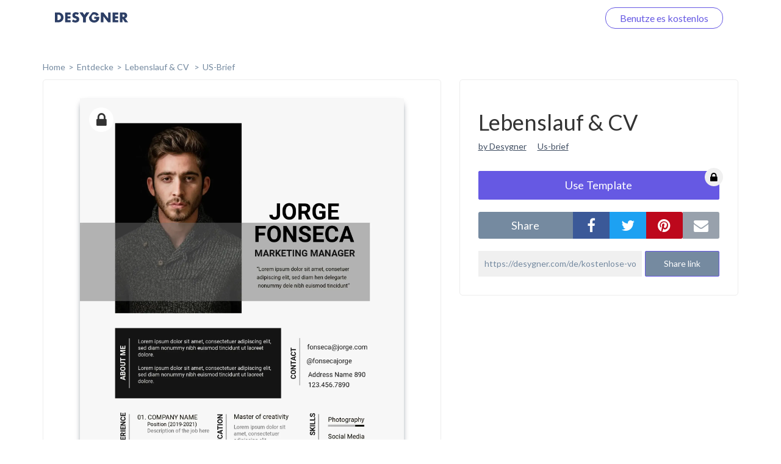

--- FILE ---
content_type: text/html; charset=UTF-8
request_url: https://desygner.com/de/kostenlose-vorlagen/Lebenslauf/Lebenslaufdesign/199913/
body_size: 4551
content:

<html>
    <head>
        <title>      Lebenslauf &amp; CV:
    US-Brief
  </title>
                      <link href="https://static.webrand.com/build/v54.74.5/bundles/desygnerbusiness/css/desygner.css" rel="stylesheet" />
            <link rel="stylesheet" type="text/css" href="//fonts.googleapis.com/css?family=Lato:300,400,700">
            <link rel="stylesheet" type="text/css" href="https://maxcdn.bootstrapcdn.com/font-awesome/4.6.1/css/font-awesome.min.css">
                    
  <link href="https://static.webrand.com/build/v54.74.5/bundles/desygnerdesygner/css/discover.css" rel="stylesheet" />

        
<!-- Google Tag Manager -->
<script>
  ( function ( w, d, s, l, i ) {
    w[ l ] = w[ l ] || [];
    w[ l ].push( { 'gtm.start': new Date().getTime(), event: 'gtm.js' } );
    var f = d.getElementsByTagName( s )[0],
      j = d.createElement( s ),
      dl = l != 'dataLayer'
        ? '&l=' + l
        : '';
    j.async = true;
    j.src = 'https://www.googletagmanager.com/gtm.js?id=' + i + dl;
    f.parentNode.insertBefore( j, f );
  } )( window, document, 'script', 'dataLayer', 'GTM-TLK24GF' );
</script>

<!-- End Google Tag Manager -->

                  
      <link rel="icon" type="image/png" href="https://static.desygner.com/assets/logos/desygner_icon.svg" />
    <link rel="icon" type="image/png" href="https://static.desygner.com/assets/logos/desygner_icon.svg" />
                <meta name="description" content="Desygner Branding solution">

          
  <meta name="robots" content="noindex">
  <meta name="viewport" content="width=device-width,initial-scale=1">

  
            </head>

    <body class="light">
        
<!-- Google Tag Manager (noscript) -->

<noscript>
  <iframe src="https://www.googletagmanager.com/ns.html?id=GTM-TLK24GF" height="0" width="0" style="display:none;visibility:hidden"></iframe>
</noscript>

<!-- End Google Tag Manager (noscript) -->


          <nav class="navbar navbar-fixed-top desygner-nav new-navbar xaffix-top" role="navigation" data-spy="affix" data-offset-top="1">
    <div
    class="container container-fluid"
          style="max-width: 1350px; width: calc(100% - 120px);"
      >
    <div class="navbar-header">
            <button type="button" class="navbar-toggle collapsed" data-toggle="collapse" data-target="#desygner-navbar-collapse" aria-expanded="false">
        <span class="sr-only">Toggle navigation</span>
        <span class="icon-bar"></span>
        <span class="icon-bar"></span>
        <span class="icon-bar"></span>
      </button>
            <a
        href="//desygner.com/"
        class="navbar-brand btn-header"
        title="Hier geht&#039;s zurück zu Desygner!"
        alt="Desygner"
              >
        <img
          class="logo"
                      src="https://static.webrand.com/images/desygner_wordmark.svg"
            style="margin-top: -28px;"
            width="120"
                  />
      </a>
    </div>

    <div class=" collapse  navbar-collapse" id="desygner-navbar-collapse">
      <ul class="nav navbar-nav pull-right desygner-nav-links" style="margin: unset;">
        
                        <li class="discover-navbar">
          <a href="/free-templates/">Entdecke</a>
        </li>
                          <li class="navbar-login hidden">
            <a href="https://desygner.com/?post_load=login">Loggen Sie sich ein</a>
          </li>
                              <li class="navbar-register">
              <a href="https://desygner.com/?post_load=register">navbar.element.register</a>
            </li>
            <li class="navbar-register nb-reg-new hidden">
              <a href="https://desygner.com/?post_load=register">
                <span>Benutze es kostenlos</span>
              </a>
            </li>
                          
              </ul>
    </div>
  </div>
</nav>

        
        
        
                              
<div aurelia-app="access/main" app-flavour="captcha" class="access-modal"></div>

<div class="access-modal-preloader invisible">
  <div class="preloader int-loader"></div>
</div>

<script src="https://static.desygner.com/assets/build/vendor/system.js"></script>
<script>
  System.config({ baseURL: '//desygner.com' });
</script>
<script src="https://static.desygner.com/assets/build/bundles/desygnerbrand/config--v54_74_5.js"></script>
<script>
  System.import('aurelia-bootstrapper');
</script>
                  
              
  <div id="template" class="container container-desygner mt-50 pt-60">
                            
    <div class="row breadcrumbs">
      <div class="col-xs-12">
        <ul>
          <li><a href="https://desygner.com/home">home</a></li><!--
       --><li><a href="/de/kostenlose-vorlagen/">Entdecke</a></li><!--
       --><li>
            <a href="/de/kostenlose-vorlagen/Lebenslauf/">
              Lebenslauf &amp; CV
            </a>
          </li><li>
              <a href="/de/kostenlose-vorlagen/Lebenslauf/Lebenslaufdesign/">
                US-Brief</a>
              </li></ul>
      </div>
    </div>

    <div class="row mb-20">
      <div class="col-xs-12 col-md-7">
                        <div class="preview-container">
          <div class="ratio-placeholder" style="padding-top: 129.41176470588%">
                                          <i class="fa fa-lock premium"></i>
                                      <img src="https://s3.amazonaws.com/virginia.webrand.com/virginia/E0FvH9KhOMN/094c72f4271d088e56c96b73ffb07708/1754/1655851182.webp" class="data-pin-media" data-pin-url="https://desygner.com/de/kostenlose-vorlagen/Lebenslauf/Lebenslaufdesign/199913/" />
                      </div>
        </div>
      </div>

      <div class="col-xs-12 col-md-5">
        <div class="row visible-xs visible-sm mt-20"></div>
        <div class="row">
          <div class="col-xs-12">
            <div class="content-block">

              <h1 class="data-pin-description">
                              Lebenslauf &amp; CV
                            </h1>

              <a class="related-content mr-15" href="#">by Desygner</a>
              <a class="related-content" href="#">Us-brief</a>

              
                                  <button class="mt-30 dsy use-template large action">
                    <span>Use Template</span>

                                          <i class="fa fa-lock premium"></i>
                                      </button>
                
              <div class="mt-20 share">
                <div class="social">
                  <label class="text-center mb-0">share</label><!--
               --><div class="options">
                    <button data-external-share='facebook' class="social facebook"><i class="fa fa-facebook"></i></button><!--
                 --><button data-external-share='twitter' class="social twitter"><i class="fa fa-twitter"></i></button><!--
                 --><button data-external-share='pinterest' class="social pinterest"><i class="fa fa-pinterest"></i></button><!--
                 --><button data-external-share='email' class="social email"><i class="fa fa-envelope"></i></button>
                  </div>
                </div>

                <div class="link mt-20">
                  <input readonly value="https://desygner.com/de/kostenlose-vorlagen/Lebenslauf/Lebenslaufdesign/199913/" /><!--
               --><button role="button" class="dsy">Share link</button>
                  <span class="notification">Link copied to clipboard</span>
                </div>
              </div>
            </div>
          </div>
        </div>

              </div>
    </div>

    <div class="row templates mt-60">
      
                      
                        
        
        <div class="template col-xs-12 col-sm-6 col-md-4 col-xl-3 loading" data-templateid="102470817" data-type="project">
          <a href="/de/kostenlose-vorlagen/Lebenslauf/Lebenslaufdesign/6225337/" class="ratio-placeholder" style="padding-top: 129.41176470588%">
            <img src="https://s3.amazonaws.com/virginia.webrand.com/virginia/7SBuECQPmWH/2ac1cb57c525f30a0fd0a29f0a4a6b22/344/1700256134.webp" alt="Resume CV - UX UI Designer" data-fallback="https://s3.amazonaws.com/virginia.webrand.com/virginia/344/7SBuECQPmWH/2ac1cb57c525f30a0fd0a29f0a4a6b22.jpg" />
          </a>
        </div>
                      
                        
        
        <div class="template col-xs-12 col-sm-6 col-md-4 col-xl-3 loading" data-templateid="102470816" data-type="project">
          <a href="/de/kostenlose-vorlagen/Lebenslauf/Lebenslaufdesign/6225336/" class="ratio-placeholder" style="padding-top: 129.41176470588%">
            <img src="https://s3.amazonaws.com/virginia.webrand.com/virginia/6Of7tf0s1VA/a9a74bb5e8a022b846062cbbc12b1e21/344/1689963632.webp" alt="Resume CV - UX Designer" data-fallback="https://s3.amazonaws.com/virginia.webrand.com/virginia/344/6Of7tf0s1VA/a9a74bb5e8a022b846062cbbc12b1e21.jpg" />
          </a>
        </div>
                      
                        
        
        <div class="template col-xs-12 col-sm-6 col-md-4 col-xl-3 loading" data-templateid="102470815" data-type="project">
          <a href="/de/kostenlose-vorlagen/Lebenslauf/Lebenslaufdesign/6225335/" class="ratio-placeholder" style="padding-top: 129.41176470588%">
            <img src="https://s3.amazonaws.com/virginia.webrand.com/virginia/50IgnO2lvWZ/d206a297f523058aa4e224bf40aada70/344/1689962450.webp" alt="Resume CV - Nurse" data-fallback="https://s3.amazonaws.com/virginia.webrand.com/virginia/344/50IgnO2lvWZ/d206a297f523058aa4e224bf40aada70.jpg" />
          </a>
        </div>
                      
                        
        
        <div class="template col-xs-12 col-sm-6 col-md-4 col-xl-3 loading" data-templateid="71269248" data-type="project">
          <a href="/de/kostenlose-vorlagen/Lebenslauf/Lebenslaufdesign/199910/" class="ratio-placeholder" style="padding-top: 129.41176470588%">
            <img src="https://s3.amazonaws.com/virginia.webrand.com/virginia/AMAwQg4Dr3g/03848c268534318eee3b6a47a37daabe/344/1655843682.webp" alt="" data-fallback="https://s3.amazonaws.com/virginia.webrand.com/virginia/344/AMAwQg4Dr3g/03848c268534318eee3b6a47a37daabe.jpg" />
          </a>
        </div>
                      
                        
        
        <div class="template col-xs-12 col-sm-6 col-md-4 col-xl-3 loading" data-templateid="102470814" data-type="project">
          <a href="/de/kostenlose-vorlagen/Lebenslauf/Lebenslaufdesign/6225334/" class="ratio-placeholder" style="padding-top: 129.41176470588%">
            <img src="https://s3.amazonaws.com/virginia.webrand.com/virginia/4WjmTFWdvGS/ca7a0c3cf21bb10dbc8bf48393dc345f/344/1689961846.webp" alt="Resume CV - Teacher" data-fallback="https://s3.amazonaws.com/virginia.webrand.com/virginia/344/4WjmTFWdvGS/ca7a0c3cf21bb10dbc8bf48393dc345f.jpg" />
          </a>
        </div>
                      
                        
        
        <div class="template col-xs-12 col-sm-6 col-md-4 col-xl-3 loading" data-templateid="71269249" data-type="project">
          <a href="/de/kostenlose-vorlagen/Lebenslauf/Lebenslaufdesign/199911/" class="ratio-placeholder" style="padding-top: 129.41176470588%">
            <img src="https://s3.amazonaws.com/virginia.webrand.com/virginia/BUEenbKdbzK/18881e520b445e7ec3572c5624222477/344/1655851020.webp" alt="" data-fallback="https://s3.amazonaws.com/virginia.webrand.com/virginia/344/BUEenbKdbzK/18881e520b445e7ec3572c5624222477.jpg" />
          </a>
        </div>
                      
                        
        
        <div class="template col-xs-12 col-sm-6 col-md-4 col-xl-3 loading" data-templateid="71269250" data-type="project">
          <a href="/de/kostenlose-vorlagen/Lebenslauf/Lebenslaufdesign/199912/" class="ratio-placeholder" style="padding-top: 129.41176470588%">
            <img src="https://s3.amazonaws.com/virginia.webrand.com/virginia/CMBuFdK5i_A/088e4c8d9e3b390a860bed831352e665/344/1655838485.webp" alt="" data-fallback="https://s3.amazonaws.com/virginia.webrand.com/virginia/344/CMBuFdK5i_A/088e4c8d9e3b390a860bed831352e665.jpg" />
          </a>
        </div>
                      
                        
        
        <div class="template col-xs-12 col-sm-6 col-md-4 col-xl-3 loading" data-templateid="71269257" data-type="project">
          <a href="/de/kostenlose-vorlagen/Lebenslauf/Lebenslaufdesign/199915/" class="ratio-placeholder" style="padding-top: 129.41176470588%">
            <img src="https://s3.amazonaws.com/virginia.webrand.com/virginia/JCM0tE0wEld/28e9aafd9006245510779289603a3c2b/344/1655835410.webp" alt="" data-fallback="https://s3.amazonaws.com/virginia.webrand.com/virginia/344/JCM0tE0wEld/28e9aafd9006245510779289603a3c2b.jpg" />
          </a>
        </div>
                      
                        
        
        <div class="template col-xs-12 col-sm-6 col-md-4 col-xl-3 loading" data-templateid="71269246" data-type="project">
          <a href="/de/kostenlose-vorlagen/Lebenslauf/Lebenslaufdesign/199909/" class="ratio-placeholder" style="padding-top: 129.41176470588%">
            <img src="https://s3.amazonaws.com/virginia.webrand.com/virginia/-M7QpDAXliY/cdf0dca80153995e72606e363bea2678/344/1655843702.webp" alt="" data-fallback="https://s3.amazonaws.com/virginia.webrand.com/virginia/344/-M7QpDAXliY/cdf0dca80153995e72606e363bea2678.jpg" />
          </a>
        </div>
                      
                        
        
        <div class="template col-xs-12 col-sm-6 col-md-4 col-xl-3 loading" data-templateid="102470813" data-type="project">
          <a href="/de/kostenlose-vorlagen/Lebenslauf/Lebenslaufdesign/6225333/" class="ratio-placeholder" style="padding-top: 129.41176470588%">
            <img src="https://s3.amazonaws.com/virginia.webrand.com/virginia/3EFmClEPorV/0c372c0ffb865a6a8c3669aee7f8cdaf/344/1689961184.webp" alt="Resume CV - Marketer" data-fallback="https://s3.amazonaws.com/virginia.webrand.com/virginia/344/3EFmClEPorV/0c372c0ffb865a6a8c3669aee7f8cdaf.jpg" />
          </a>
        </div>
                      
                        
        
        <div class="template col-xs-12 col-sm-6 col-md-4 col-xl-3 loading" data-templateid="102470812" data-type="project">
          <a href="/de/kostenlose-vorlagen/Lebenslauf/Lebenslaufdesign/6225332/" class="ratio-placeholder" style="padding-top: 129.41176470588%">
            <img src="https://s3.amazonaws.com/virginia.webrand.com/virginia/2MjoQCGk8Ev/8fe0490e90e58e1780815e9fab7bc303/344/1689960697.webp" alt="Resume CV - Make Up Artist" data-fallback="https://s3.amazonaws.com/virginia.webrand.com/virginia/344/2MjoQCGk8Ev/8fe0490e90e58e1780815e9fab7bc303.jpg" />
          </a>
        </div>
                      
                        
        
        <div class="template col-xs-12 col-sm-6 col-md-4 col-xl-3 loading" data-templateid="102470811" data-type="project">
          <a href="/de/kostenlose-vorlagen/Lebenslauf/Lebenslaufdesign/6225331/" class="ratio-placeholder" style="padding-top: 129.41176470588%">
            <img src="https://s3.amazonaws.com/virginia.webrand.com/virginia/1CMuC9GGLaz/042732ed29b23820359b5d8e86a43edb/344/1719206947.webp" alt="Resume CV - Fashion" data-fallback="https://s3.amazonaws.com/virginia.webrand.com/virginia/344/1CMuC9GGLaz/042732ed29b23820359b5d8e86a43edb.jpg" />
          </a>
        </div>
                      
                        
        
        <div class="template col-xs-12 col-sm-6 col-md-4 col-xl-3 loading" data-templateid="102470810" data-type="project">
          <a href="/de/kostenlose-vorlagen/Lebenslauf/Lebenslaufdesign/6225330/" class="ratio-placeholder" style="padding-top: 129.41176470588%">
            <img src="https://s3.amazonaws.com/virginia.webrand.com/virginia/0Mf198QhQbT/65cda9a908def29c3750119c00f0c046/344/1689959968.webp" alt="Resume CV - Designer" data-fallback="https://s3.amazonaws.com/virginia.webrand.com/virginia/344/0Mf198QhQbT/65cda9a908def29c3750119c00f0c046.jpg" />
          </a>
        </div>
                      
                        
        
        <div class="template col-xs-12 col-sm-6 col-md-4 col-xl-3 loading" data-templateid="102470809" data-type="project">
          <a href="/de/kostenlose-vorlagen/Lebenslauf/Lebenslaufdesign/6225329/" class="ratio-placeholder" style="padding-top: 129.41176470588%">
            <img src="https://s3.amazonaws.com/virginia.webrand.com/virginia/ZGN1DM0L1Hw/80ad5569d944131cb18fc3edeef94e86/344/1689959545.webp" alt="Resume CV - Developer" data-fallback="https://s3.amazonaws.com/virginia.webrand.com/virginia/344/ZGN1DM0L1Hw/80ad5569d944131cb18fc3edeef94e86.jpg" />
          </a>
        </div>
                      
                        
        
        <div class="template col-xs-12 col-sm-6 col-md-4 col-xl-3 loading" data-templateid="102470808" data-type="project">
          <a href="/de/kostenlose-vorlagen/Lebenslauf/Lebenslaufdesign/6225328/" class="ratio-placeholder" style="padding-top: 129.41176470588%">
            <img src="https://s3.amazonaws.com/virginia.webrand.com/virginia/Y4bprOMc781/316d30113941afaf9b4a53cee1e673c5/344/1689958869.webp" alt="Resume CV - Arquitect" data-fallback="https://s3.amazonaws.com/virginia.webrand.com/virginia/344/Y4bprOMc781/316d30113941afaf9b4a53cee1e673c5.jpg" />
          </a>
        </div>
                      
                        
        
        <div class="template col-xs-12 col-sm-6 col-md-4 col-xl-3 loading" data-templateid="102470807" data-type="project">
          <a href="/de/kostenlose-vorlagen/Lebenslauf/Lebenslaufdesign/6225327/" class="ratio-placeholder" style="padding-top: 129.41176470588%">
            <img src="https://s3.amazonaws.com/virginia.webrand.com/virginia/XGrmmd0PpAQ/321ee109fff800f463524f1c7595ac3a/344/1689958487.webp" alt="Resume CV - Actor" data-fallback="https://s3.amazonaws.com/virginia.webrand.com/virginia/344/XGrmmd0PpAQ/321ee109fff800f463524f1c7595ac3a.jpg" />
          </a>
        </div>
                      
                        
        
        <div class="template col-xs-12 col-sm-6 col-md-4 col-xl-3 loading" data-templateid="71269264" data-type="project">
          <a href="/de/kostenlose-vorlagen/Lebenslauf/Lebenslaufdesign/199920/" class="ratio-placeholder" style="padding-top: 129.41176470588%">
            <img src="https://s3.amazonaws.com/virginia.webrand.com/virginia/QUMgX8MXFeV/ae3441d68608c5320a8888affe6efa1e/344/1655835823.webp" alt="" data-fallback="https://s3.amazonaws.com/virginia.webrand.com/virginia/344/QUMgX8MXFeV/ae3441d68608c5320a8888affe6efa1e.jpg" />
          </a>
        </div>
                      
                        
        
        <div class="template col-xs-12 col-sm-6 col-md-4 col-xl-3 loading" data-templateid="72636640" data-type="project">
          <a href="/de/kostenlose-vorlagen/Lebenslauf/Lebenslaufdesign/206275/" class="ratio-placeholder" style="padding-top: 129.41176470588%">
            <img src="https://s3.amazonaws.com/virginia.webrand.com/virginia/6Of7tfYbdaA/5109d23d3300269297b03bfdedf66709/344/1655848906.webp" alt="" data-fallback="https://s3.amazonaws.com/virginia.webrand.com/virginia/344/6Of7tfYbdaA/5109d23d3300269297b03bfdedf66709.jpg" />
          </a>
        </div>
                      
                        
        
        <div class="template col-xs-12 col-sm-6 col-md-4 col-xl-3 loading" data-templateid="71269266" data-type="project">
          <a href="/de/kostenlose-vorlagen/Lebenslauf/Lebenslaufdesign/199921/" class="ratio-placeholder" style="padding-top: 129.41176470588%">
            <img src="https://s3.amazonaws.com/virginia.webrand.com/virginia/SMiJWcOhtyU/7a7a95d49ce701abdd713969bae9060e/344/1637638294.webp" alt="" data-fallback="https://s3.amazonaws.com/virginia.webrand.com/virginia/344/SMiJWcOhtyU/7a7a95d49ce701abdd713969bae9060e.jpg" />
          </a>
        </div>
                      
                        
        
        <div class="template col-xs-12 col-sm-6 col-md-4 col-xl-3 loading" data-templateid="71269245" data-type="project">
          <a href="/de/kostenlose-vorlagen/Lebenslauf/Lebenslaufdesign/199908/" class="ratio-placeholder" style="padding-top: 129.41176470588%">
            <img src="https://s3.amazonaws.com/virginia.webrand.com/virginia/zAzI9LYdzNW/70247dc6bbdfd008a9c2a5651bb3dabd/344/1655843875.webp" alt="" data-fallback="https://s3.amazonaws.com/virginia.webrand.com/virginia/344/zAzI9LYdzNW/70247dc6bbdfd008a9c2a5651bb3dabd.jpg" />
          </a>
        </div>
          </div>

          <div class="row hidden">
        <div class="col-xs-12 mt-60 mb-40">
          <div class="int-loader infinite-scroll-page-end"></div>
        </div>
      </div>
    
    <ul class="row pagination mt-60 text-center">
            
      
              <li><a href="/de/kostenlose-vorlagen/Lebenslauf/Lebenslaufdesign/199913/?page=1">Next page</a></li>
          </ul>
  </div>
        
                      <script src="https://static.webrand.com/build/v54.74.5/bundles/desygnerbusiness/js/base.js"></script>
            <script>
                                var CONFIG = {
                    'we_brand_version' : 'v54.74.5',
                    'environment'      : 'prod',
                    'locale'           : 'en',
                    'base_url'         : '//desygner.com/',
                    'desygner_url'     : 'https://desygner.com',
                    'google_api_key'   : 'AIzaSyD8flEG7716Yhjdd8r8DwequLWQtH_mlVw',
                    'facebook_app_id'  : '900710209977177',
                    'captcha_public'   : '6LfQMN8ZAAAAAIFFzNkgl8pXhZ4CDVTcaOOTSjcM'
                };
                            </script>
        
  <script src="https://static.webrand.com/build/v54.74.5/bundles/desygnerdesygner/js/discover.js"></script>
  <script src='https://www.google.com/recaptcha/api.js'></script>

  
  
  <script>
  window.fbAsyncInit = function() {
      FB.init({
      appId            : '900710209977177',
      autoLogAppEvents : true,
      status           : true,
      xfbml            : true,
      version          : 'v5.0'
    });
  }
</script>

<script id="facebook-jssdk" async defer crossorigin="anonymous" src="https://connect.facebook.net/en_US/sdk.js"></script>

<script>
        
  CONFIG['share_url'] = 'https://desygner.com/de/kostenlose-vorlagen/Lebenslauf/Lebenslaufdesign/199913/';
</script>

  <script>
    CONFIG['company_domain'] = 'desygner';
    CONFIG['google_client_id'] = '93575409913-4hu6132k9vvc54qi6lkghbcm6s908828.apps.googleusercontent.com';
    CONFIG['desygner_api'] = '//api.desygner.com/';
    CONFIG['premium_url'] = '//premium.desygner.com/';
    CONFIG['template_id'] = 199913;
    CONFIG['page'] = 0;
    CONFIG['page_size'] = 20;
    CONFIG['format_id'] = 3351;
    CONFIG['campaign_id'] = 1469;
    CONFIG['resource'] = 'formats/3351';
    CONFIG['captcha_public'] = '6LfQMN8ZAAAAAIFFzNkgl8pXhZ4CDVTcaOOTSjcM';
    CONFIG['fluer_domain'] = 'https://fluer.com';
  </script>

  <script>
  (function(i,s,o,g,r,a,m){i['GoogleAnalyticsObject']=r;i[r]=i[r]||function(){
  (i[r].q=i[r].q||[]).push(arguments)},i[r].l=1*new Date();a=s.createElement(o),
  m=s.getElementsByTagName(o)[0];a.async=1;a.src=g;m.parentNode.insertBefore(a,m)
  })(window,document,'script','https://www.google-analytics.com/analytics.js','ga');

  ga('create', 'UA-48513378-4', 'auto');
    ga('send', 'pageview');</script>
    </body>
</html>


--- FILE ---
content_type: application/x-javascript
request_url: https://static.desygner.com/assets/build/bundles/desygnerbrand/dist/bndl-share-modal-ea7b11e5b0.js
body_size: 20455
content:
"bundle";!function(){var a=System.amdDefine;a("share-modal/dropdown-item.html!github:systemjs/plugin-text@0.0.3.js",[],function(){return'<template> <div class.bind="classes.dropdownContainer" if.bind="!option.hidden" data-selected.bind="option.selected"> <div class.bind="classes.dropdownItem"> <span typo="BodyLargeHeavy" class.bind="classes.dropdownItemTitle"> <span class.bind="classes.dropdownItemThumbnail" if.bind="option.thumbnail" style.bind="`background-image: url(${option.thumbnail})`"></span> <icon if.bind="option.icon" name.bind="option.icon"></icon> ${option.title | t} </span> <span if.bind="option.subTitle" typo="SmallLight" class.bind="classes.dropdownItemSubTitle"> ${option.subTitle | t} <icon-with-tooltip if.bind="option.subTitleTooltip" class.bind="classes.infoIcon" icon-name="alert-info" text="${option.subTitleTooltip | t}"> </icon-with-tooltip> </span> </div> </div> </template>'})}(),System.register("share-modal/dropdown-item.styles.js",[],function(a,b){"use strict";return{setters:[],execute:function(){a("default",function(a){var b=a.colors,c=a.spacings;return{dropdownContainer:{display:"flex",cursor:"pointer",alignItems:"center"},root:{flex:1,"& div":{height:"100%",width:"100%"}},dropdownItem:{display:"flex",flexDirection:"column","& icon":{width:"1.25rem",height:"1.25rem"}},dropdownItemTitle:{display:"flex",alignItems:"center",border:"none",outline:"none",gap:c("s")},dropdownItemSubTitle:{color:b("text"),marginLeft:c("m",1.35),"& icon-with-tooltip":{display:"inline-block","& icon":{width:c("ms"),height:c("ms"),color:b("text"),marginBottom:".15rem"}}},dropdownItemThumbnail:{position:"relative",width:"40px",height:"40px",border:"1px solid "+b("border"),borderRadius:"4px",backgroundSize:"contain",backgroundPosition:"center center",backgroundRepeat:"no-repeat",backgroundColor:b("light")}}})}}}),System.register("share-modal/dropdown-item.js",["aurelia-framework","@desygner/components/component","./dropdown-item.styles"],function(a,b){"use strict";function c(a,b,c,d){c&&Object.defineProperty(a,b,{enumerable:c.enumerable,configurable:c.configurable,writable:c.writable,value:c.initializer?c.initializer.call(d):void 0})}function d(a,b){if(!(a instanceof b))throw new TypeError("Cannot call a class as a function")}function e(a,b,c,d,e){var f={};return Object.keys(d).forEach(function(a){f[a]=d[a]}),f.enumerable=!!f.enumerable,f.configurable=!!f.configurable,("value"in f||f.initializer)&&(f.writable=!0),f=c.slice().reverse().reduce(function(c,d){return d(a,b,c)||c},f),e&&void 0!==f.initializer&&(f.value=f.initializer?f.initializer.call(e):void 0,f.initializer=void 0),void 0===f.initializer&&(Object.defineProperty(a,b,f),f=null),f}var f,g,h,i,j,k,l,m,n;return{setters:[function(a){f=a.bindable},function(a){g=a.default},function(a){h=a.default}],execute:function(){i=function(){function a(a,b){for(var c=0;c<b.length;c++){var d=b[c];d.enumerable=d.enumerable||!1,d.configurable=!0,"value"in d&&(d.writable=!0),Object.defineProperty(a,d.key,d)}}return function(b,c,d){return c&&a(b.prototype,c),d&&a(b,d),b}}(),a("DropdownItem",(j=g(h),n=j((l=function(){function a(){d(this,a),c(this,"option",m,this)}return i(a,[{key:"attached",value:function(){}}]),a}(),m=e(l.prototype,"option",[f],{enumerable:!0,initializer:function(){return{}}}),k=l))||k)),a("DropdownItem",n)}}}),System.register("share-modal/main.js",["aurelia-pal","regenerator-runtime/runtime","lib/essentials/helpers/helpers-translations","lib/theme/desygner-theme","aurelia-framework","lib/extended/user-manager","lib/addons/white-label/helpers","lib/essentials/helpers/helpers-location"],function(a,b){"use strict";function c(a){j();var b=i()||f;a.use.standardConfiguration().globalResources(d.moduleName("lib/custom-attributes/typo")).globalResources(d.moduleName("lib/custom-attributes/popper")).globalResources("lib/value-converters/value-converters").plugin("aurelia-configuration",function(a){a.setAll(CONFIG),a.loadConfig=function(){return Promise.resolve()}}).plugin(d.moduleName("aurelia-portal-attribute")).plugin(d.moduleName("aurelia-dialog")).plugin(d.moduleName("aurelia-validation")).feature(d.moduleName("@desygner/helpers")).feature(d.moduleName("@desygner/components"),{components:[d.moduleName("@desygner/components/tooltip/tooltip"),d.moduleName("@desygner/components/icon-with-tooltip/icon-with-tooltip"),d.moduleName("@desygner/components/icon/icon"),d.moduleName("@desygner/components/modal/detailed-modal"),d.moduleName("@desygner/components/dropdown/dropdown"),d.moduleName("@desygner/components/checkbox/checkbox"),d.moduleName("@desygner/components/wbtn/wbtn"),d.moduleName("@desygner/components/loading-indicator/loading-indicator"),d.moduleName("@desygner/components/automation-modal/legacy/templates-preview/templates-preview"),d.moduleName("@desygner/components/preview-image/preview-image"),d.moduleName("@desygner/components/carousel/carousel"),d.moduleName("@desygner/components/popover/popover")]}).feature(d.moduleName("lib/theme"),b).plugin(d.moduleName("lib/essentials/plugins/sentry-helper")).plugin(d.moduleName("lib/essentials/plugins/purify")).plugin("aurelia-i18n",e(["base","designs"],[])),a.start().then(function(){return a.setRoot("share-modal/share-modal-external")}).then(function(){var a=g.instance;a.get(h)})}var d,e,f,g,h,i,j;return a("configure",c),{setters:[function(a){d=a.PLATFORM},function(a){},function(a){e=a.getDefaultTranslationsHandler},function(a){f=a.default},function(a){g=a.Container},function(a){h=a.UserManager},function(a){i=a.getEditorTheme},function(a){j=a.sanitizeWindowLocation}],execute:function(){}}}),function(){var a=System.amdDefine;a("share-modal/share-modal-external.html!github:systemjs/plugin-text@0.0.3.js",[],function(){return'<template> <div ref="domRef"></div> </template>'})}(),System.register("share-modal/share-modal.styles.js",["lib/theme/stylesheet/media-queries","white-label/components/ux-dialog-global.styles","color"],function(a,b){"use strict";function c(a,b,c){return b in a?Object.defineProperty(a,b,{value:c,enumerable:!0,configurable:!0,writable:!0}):a[b]=c,a}var d,e,f,g,h;return{setters:[function(a){d=a.laptopMediumAndAfter},function(a){e=a.uxDialogStyles},function(a){f=a.default}],execute:function(){g=Object.assign||function(a){for(var b=1;b<arguments.length;b++){var c=arguments[b];for(var d in c)Object.prototype.hasOwnProperty.call(c,d)&&(a[d]=c[d])}return a},h="6.25rem",a("default",function(a){var b,i,j=a.colors,k=a.spacings,l=a.zIndexes,m=a.radii;return{"@global":g({},e["@global"],{"div.local-tooltip":{position:"absolute",transform:"translate(-50%, 20px)","&:after":{top:"-2px",left:"44%",backgroundColor:"black",transform:"rotate(45deg)"}},"ux-dialog-container ux-dialog-footer":{display:"none"},"ux-dialog-container .uxDialogContainer":{display:"flex",width:"100%",height:"100%",justifyContent:"center",alignItems:"center",boxSizing:"border-box"},"ux-dialog-container .uxDialogInner":c({margin:0,width:"100%"},d,{width:"fit-content",height:"80%",minHeight:"34rem"}),".share-modal__popover-item":{display:"flex",alignItems:"center",gap:k("xs"),padding:k("xxs")+" "+k("xs"),margin:k("xxs")+" "+k("xs"),"&:hover":{backgroundColor:j("light")}}}),socialNetworkConfirmation:{display:"flex",justifyContent:"center",alignItems:"center",overflow:"auto",gridArea:"social-sharing"},shareModalContainer:{width:"100%",height:"100%","& .share-modal":{position:"relative",width:"100%",height:"100%",margin:"0 !important","& ux-dialog-header":(b={position:"absolute",top:"0.3rem",right:"1rem",padding:0,zIndex:l.selection,display:"flex",justifyContent:"center",alignItems:"center",height:"2rem"},c(b,d,{top:k("ml"),right:k("ml")}),c(b,"& button",{"&.dialog-close":{fontSize:"30px",backgroundColor:j("paper"),borderRadius:"100%","& span":{height:"1.5rem"}},"&:hover":{"& span":{color:j("system")}}}),b),"& ux-dialog-body":c({display:"flex",flexDirection:"column",padding:k("ms")+" "+k("ms")+" "+k("m"),boxSizing:"border-box",overflow:"hidden",overflowY:"scroll"},d,{flexDirection:"row",padding:k("ml"),overflow:"visible",minHeight:"28.375rem",maxHeight:"28.375rem"})}},scrollbar:{right:k("xs",-1),position:"absolute"},backLink:{"& div icon":{marginBottom:"6px",marginRight:"0.5rem"}},container:(i={display:"grid",gridTemplateColumns:"100%",gridTemplateAreas:'\n      "header"\n      "preview"\n      "social-sharing"\n    ',gridGap:k("ml"),width:"100%",padding:0},c(i,d,{gridTemplateColumns:"minmax(60%, 600px) minmax(36%, 398px)",gridTemplateAreas:'"preview social-sharing"'}),c(i,"&.compact",{gridTemplateColumns:"100%"}),i),carouselShare:{display:"inline-block",gap:k("s"),padding:0,overflowY:"hidden",position:"absolute",height:"100%",maxHeight:h,bottom:0,left:0,backgroundColor:j("light"),width:"100%","& div":{display:"flex",alignItems:"center",height:"100%"}},root:{display:"flex",height:"100%",width:"100%",alignItems:"center"},carouselShareContainer:{display:"flex",justifyContent:"flex-start",gap:k("xxs"),cursor:"pointer",padding:k("xxs")},page:{display:"flex",justifyContent:"center",alignItems:"center","& img":{borderRadius:m("xs"),height:"4.375rem",width:"auto",maxWidth:"unset",background:j("paper"),"&.selected":{boxShadow:"0px 0px 0px 2px "+j("system")}}},btn:{backgroundColor:"transparent"},preview:{gridArea:"preview",display:"flex",position:"relative",backgroundColor:j("light"),border:"1px solid "+j("border"),borderRadius:m("m"),overflow:"hidden",justifyContent:"center",alignContent:"center",height:"100%",padding:0,boxSizing:"border-box",alignItems:"center"},multiPage:{paddingBottom:"5.5rem"},presentButton:{position:"absolute",top:"1rem",right:"1rem",zIndex:2},navigateButton:{display:"none",cursor:"pointer",width:k("l"),height:k("l"),borderRadius:m("circular"),position:"absolute",top:"50%",background:j("paper"),boxShadow:"0px 0px 8px 0 "+f(j("dark")).alpha(.24).string(),opacity:0,transition:"opacity 0.1s ease-out","& icon":{color:j("dark"),margin:k("xs"),width:k("m")},"&.left":{marginLeft:k("l"),"& icon":{transform:"rotate(180deg)"}},"&.right":{left:"calc(50% - 4.6rem)"}},previewImage:c({position:"relative",minWidth:"100%",maxWidth:"100%",height:"100%",width:"auto",objectFit:"contain",maxHeight:"28rem"},d,{maxHeight:"100%"}),socialContainer:{gridArea:"social-sharing",display:"flex",flexDirection:"column",width:"100%",boxSizing:"border-box",justifyContent:"space-between",minHeight:0,overflowX:"hidden",overflowY:"auto",scrollbarWidth:"thin","&[data-dropdown-expanded=true]":{overflow:"visible"}},socialShare:c({display:"flex",flexDirection:"column",gap:k("m"),marginBottom:k("ms")},d,{marginBottom:"10%"}),socialTitle:c({gridArea:"title",display:"flex",flexGrow:1,fontWeight:700,fontSize:"20px",alignItems:"center",minHeight:"2rem",position:"absolute",top:"0.5rem"},d,{position:"relative",top:"unset"}),social:c({display:"flex",gap:k("m")+" 1.25rem",overflow:"scroll",overflowY:"hidden",minHeight:"6rem",scrollbarWidth:"thin","&::-webkit-scrollbar":{backgroundColor:"transparent",height:"0.0625rem",opacity:0},"&::-webkit-scrollbar-thumb":{backgroundColor:j("border"),borderRadius:"1rem",opacity:0}},d,{display:"grid",gridTemplateColumns:"repeat( auto-fit, minmax(3rem, 1fr) )",overflow:"visible"}),socialLogo:{cursor:"pointer",borderRadius:"100%",position:"relative",display:"flex",flexDirection:"column",alignItems:"center",textAlign:"center",minHeight:"4.25rem",minWidth:"3.5rem","&:hover":{"& > $imageContainer > img":{transform:"scale(1.333)"}},"& img":{width:"1.5rem",height:"1.5rem",transition:"all .2s ease-in-out",transformOrigin:"center"}},socialLogoText:{position:"absolute",top:"3rem"},socialNetworksShowMore:{"&:hover $imageContainer > img":{transform:"initial",filter:"invert(36%) sepia(54%) saturate(1650%) hue-rotate(222deg) brightness(91%) contrast(96%)"}},imageContainer:{display:"flex",justifyContent:"center",alignItems:"center",width:"3rem",height:"3rem",borderRadius:"100%",backgroundColor:j("light")},linkContainer:{display:"flex",flexWrap:"wrap",gap:"0.75rem","& $shareTitle":{display:"flex",gap:"0.75rem"}},infoIcon:{display:"inline-block","& icon":{width:k("ms"),height:k("ms"),cursor:"pointer",color:j("text"),marginBottom:".15rem"}},shareLinkContainer:{display:"flex",gap:"0.5rem",width:"100%"},linkOptionsContainer:{display:"flex",width:"100%",flexWrap:"wrap",gap:"0.75rem","& dropdown":{flex:1,width:"100%","& > div[data-expanded=true]":{zIndex:25},"& > div[data-expanded=true] > div:first-child":{borderRadius:m("m"),alignContent:"center",width:"100%"},"& div:hover":{borderColor:j("system")}},"& input":{height:k("l"),border:"1px solid "+j("border"),background:j("light"),padding:k("xs"),borderRadius:m("m"),flex:1},"& btn":{"&[color=success]":{pointerEvents:"none"},"& button":{display:"flex",alignItems:"center",gap:k("xs"),height:k("l"),width:"fit-content",justifyContent:"center",flex:1,minWidth:"6.875rem"},"& icon":{width:"1.3rem",height:"1.3rem",pointerEvents:"none"},"& $dropdown":{width:"100%",height:"68px","& div":{height:"100%",width:"100%"}}},"&[data-hidden=true]":{opacity:0}},suggestionsList:{'& [ref="suggestionsListRef"]':{maxHeight:"unset !important"}},suggestionsWrapper:{"& .shareDropDownUL":{maxHeight:"unset !important","$suggestionsListItem div div":{minHeight:"unset",width:"100%"}}},submenuContainer:{backgroundColor:j("paper"),borderRadius:"0.5rem",border:"1px solid "+j("border"),boxShadow:"0 0 8px 0 "+j("shadow"),padding:k("xs"),display:"flex",position:"absolute",width:"11.5rem",height:"19rem",right:"calc(100% - "+k("s")+")",transition:"height 0.3s ease-in-out, opacity 0.2s linear",zIndex:l.elevated,"@media screen and (min-width: 1330px)":{left:"calc(100% - "+k("s")+")",right:"unset",borderRadius:"0.5rem"}},arrowShape:{position:"absolute",width:"7px",fill:"white",top:"1rem",right:"-7px",transform:"rotate(180deg)","@media screen and (min-width: 1330px)":{left:"-7px",right:"unset",transform:"rotate(0deg)"}},popOverMenuSocialNetwork:{display:"flex",flexDirection:"column",backgroundColor:j("paper"),overflowY:"scroll",overflowX:"hidden",gap:"1rem",scrollbarWidth:"thin",width:"98%","&::-webkit-scrollbar":{backgroundColor:"transparent",width:"0.25rem",opacity:.5},"&::-webkit-scrollbar-thumb":{backgroundColor:j("border"),borderRadius:"1rem"}},popOverMenuItemSocialNetwork:{display:"flex",alignItems:"center",gap:"1rem",padding:k("xxs")+" "+k("xs"),"&:hover":{backgroundColor:j("light")}}}})}}}),System.register("share-modal/share-modal.js",["aurelia-configuration","aurelia-event-aggregator","aurelia-framework","@desygner/helpers/aurelia/helpers/api-helper","@desygner/components/component","./share-modal.styles","@desygner/components/modal/detailed-modal","lib/extended/user-manager","aurelia-i18n","lib/essentials/helpers/helpers","white-label/addons/stats/screens/dashboards/common/stats-manager","./share-modal-constants","lib/extended/editor","lib/theme/stylesheet/constants"],function(a,b){"use strict";function c(a){if(Array.isArray(a)){for(var b=0,c=Array(a.length);b<a.length;b++)c[b]=a[b];return c}return Array.from(a)}function d(a){return function(){var b=a.apply(this,arguments);return new Promise(function(a,c){function d(e,f){try{var g=b[e](f),h=g.value}catch(a){return void c(a)}return g.done?void a(h):Promise.resolve(h).then(function(a){d("next",a)},function(a){d("throw",a)})}return d("next")})}}function e(a,b,c,d){c&&Object.defineProperty(a,b,{enumerable:c.enumerable,configurable:c.configurable,writable:c.writable,value:c.initializer?c.initializer.call(d):void 0})}function f(a,b){if(!(a instanceof b))throw new TypeError("Cannot call a class as a function")}function g(a,b,c,d,e){var f={};return Object.keys(d).forEach(function(a){f[a]=d[a]}),f.enumerable=!!f.enumerable,f.configurable=!!f.configurable,("value"in f||f.initializer)&&(f.writable=!0),f=c.slice().reverse().reduce(function(c,d){return d(a,b,c)||c},f),e&&void 0!==f.initializer&&(f.value=f.initializer?f.initializer.call(e):void 0,f.initializer=void 0),void 0===f.initializer&&(Object.defineProperty(a,b,f),f=null),f}var h,i,j,k,l,m,n,o,p,q,r,s,t,u,v,w,x,y,z,A,B,C,D,E,F,G,H,I,J,K,L,M,N;return{setters:[function(a){h=a.AureliaConfiguration},function(a){i=a.EventAggregator},function(a){j=a.computedFrom,k=a.inject,l=a.observable},function(a){m=a.ApiHelper},function(a){n=a.default},function(a){o=a.default},function(a){p=a.DetailedModal},function(a){q=a.default},function(a){r=a.I18N},function(a){s=a.getTabURL},function(a){t=a.StatsManager},function(a){u=a.LinkOptions,v=a.ShareOptions,w=a.ShareOptionsSubmenu},function(a){x=a.DesignFacade,y=a.EditorFacade},function(a){z=a.laptopMedium}],execute:function(){A=function(){function a(a,b){for(var c=0;c<b.length;c++){var d=b[c];d.enumerable=d.enumerable||!1,d.configurable=!0,"value"in d&&(d.writable=!0),Object.defineProperty(a,d.key,d)}}return function(b,c,d){return c&&a(b.prototype,c),d&&a(b,d),b}}(),a("ShareModal",(B=k(i,h,m,p,q,r,t,x,y),C=n(o),D=j("design"),E=j("currentLinkOption"),F=j("design","design.is_animated","design.preview_url"),G=j("design","design.is_animated","showAnimationPreview"),H=j("design","showAnimationPreview"),N=B(I=C((J=function(){function a(b,c,d,g,h,i,j,k,l){var m=this;f(this,a),e(this,"currentLinkOption",K,this),e(this,"isResponsive",L,this),e(this,"showMoreNetworks",M,this),this.linkOptions=[],this.selectedPageForPreview=0,this._handleResize=function(a){m.isResponsive=window.innerWidth<=z},this._handleSubmenu=function(a){a.stopImmediatePropagation(),m.toggleShowMoreNetworks()},this._ea=b,this._config=c,this._apiHelper=d,this.modal=g,this.userManager=h,this.i18n=i,this.shareOptions=v,this.ShareOptionsSubmenu=w,this.statsManager=j,this.isMultiPage=!1,this.pages="",this.isShareModal=!0,this._designFacade=k,this._editorFacade=l,this._isEditor=!!Object.keys(k).length}return A(a,[{key:"attached",value:function(){this.addClassesToShareModalContainers(),this._toggleNavigation(),this.previewImageRef&&!this.showAnimationPreview&&this.loadPreviewImg(this.design.pages[0].thumbnail),this.isMultiPage=this.design.pages.length>1,this.pages=this.design.pages,window.addEventListener("resize",this._handleResize),this._handleResize(),this._observeDropdownExpanded()}},{key:"detached",value:function(){window.removeEventListener("resize",this._handleResize)}},{key:"addClassesToShareModalContainers",value:function(){if(!this.customDimensions.compact){var a=document.querySelector('[ref="modalRootRef"]'),b=document.querySelector("ux-dialog-container > div"),c=b.querySelector("div");a&&a.classList.add("share-modal"),b&&(b.classList.add("uxDialogContainer"),c.classList.add("uxDialogInner"))}}},{key:"show",value:function(){function a(a){return b.apply(this,arguments)}var b=d(regeneratorRuntime.mark(function a(b){var c=b.design,d=b.previewImage,e=b.plan,f=b.isPublicPage,g=b.customDimensions,h=void 0===g?{}:g,i=b.preselectedNetwork,j=b.closeCallback,k=b.isSharingWorkspace,l=b.items,m=b.linkOptions,n=arguments;return regeneratorRuntime.wrap(function(a){for(;;)switch(a.prev=a.next){case 0:if(this.initialized=!1,this.design=c,this.currentPage=0,this.plan=e,this.isPublicPage=f,this.customDimensions=h,this.closeCallback=j,this.isSharingWorkspace=k,this.items=l,a.t0=this.userManager.isReady,a.t0){a.next=13;break}return a.next=13,this.userManager.load();case 13:if(!this.design.is_pdf||!this.userManager.isRestrictedPdf){a.next=16;break}return this._openSubscriptionModal.apply(this,n),a.abrupt("return");case 16:if(m){a.next=22;break}return a.next=19,this.initLinkOptions();case 19:this.isPublicPage||this.setCurrentLinkOption(),a.next=24;break;case 22:this.linkOptions=m,this.setCurrentLinkOption(this.linkOptions[0].value);case 24:d?this.loadPreviewImg(d):this._loadDefaultPreview(),this.network=this.preselectedNetwork=i||!1,this.design.is_private=this.linkOptions.length>0&&!f?this.linkOptions.find(function(a){return a.selected}).value===u.Private:u.Shared,this.modal.show({viewModel:this}),this.initialized=!0;case 29:case"end":return a.stop()}},a,this)}));return a}()},{key:"_loadDefaultPreview",value:function(){var a=this.design&&this.design.pages&&this.design.pages[0].thumbnail;this.previewImageRef&&a&&this.loadPreviewImg(a)}},{key:"loadPreviewImg",value:function(a){var b=this;if(this.previewImageRef){var c=function(a){a&&(b.previewImageRef.src=d.src)};if(this.previewImageRef.src=a,a&&a.startsWith("data:image/"))return void(this.previewImageRef.src=a);var d=new Image;d.src=s(this.design,this.currentPage),d.onload=function(){return c(!0)},d.onerror=function(){return c()}}}},{key:"previewImage",value:function(a,b,c){var d=this;this.selectedPageForPreview=c,this.showAnimationPreview&&0===c||setTimeout(function(){var b=a.replace("/344","/877");d.previewImageRef.src=b,d.previewImageRef.onerror=function(){return d.previewImageRef.src=a}},100),this.previewImageRemoveActiveState(),b.target.classList.add("selected")}},{key:"previewImageRemoveActiveState",value:function(){var a=this.carouselShareContainerRef;a.querySelectorAll("img").forEach(function(a){a.classList.contains("selected")&&a.classList.remove("selected")})}},{key:"getLinkOption",value:function(a){switch(a){case u.Shared:return{value:u.Shared,title:this.i18n.tr("designs:share_component.get_link.options.shared.title"),subTitle:this.i18n.tr("designs:share_component.get_link.options.shared.subtitle"),icon:"globe"};case u.Teamshared:return{value:u.Teamshared,title:this.i18n.tr("designs:share_component.get_link.options.teamshared.title"),subTitle:this.i18n.tr("designs:share_component.get_link.options.teamshared.subtitle"),icon:"users"};case u.Private:return{value:u.Private,title:this.i18n.tr("designs:share_component.get_link.options.private.title"),subTitle:this.i18n.tr("designs:share_component.get_link.options.private.subtitle"),icon:"eye---slash"}}}},{key:"initLinkOptions",value:function(){function a(){return b.apply(this,arguments)}var b=d(regeneratorRuntime.mark(function a(){return regeneratorRuntime.wrap(function(a){for(;;)switch(a.prev=a.next){case 0:if(!this.isPublicPage){a.next=3;break}return this.linkOptions=[this.getLinkOption(u.Shared)],a.abrupt("return");case 3:if(!this.design.is_template||this._isEditor){a.next=6;break}return this.linkOptions=[this.getLinkOption(u.Teamshared)],a.abrupt("return");case 6:this.linkOptions=[this.getLinkOption(u.Shared)].concat(c("free"===this.plan||this.isPublicPage?[]:[this.getLinkOption(u.Teamshared)]),[this.getLinkOption(u.Private)]);case 7:case"end":return a.stop()}},a,this)}));return a}()},{key:"showOption",value:function(a){return!a.only_editor||a.only_editor&&document.URL.includes("editor")}},{key:"openPreview",value:function(a){a.stopImmediatePropagation(),window.open(this.previewUrl,"_blank")}},{key:"navigatePreview",value:function(a){this.currentPage+=a,this._toggleNavigation(),this.loadPreviewImg(this.design.pages[this.currentPage].thumbnail)}},{key:"closeAction",value:function(){this.closeCallback&&this.closeCallback()}},{key:"setCurrentLinkOption",value:function(){var a=arguments.length>0&&void 0!==arguments[0]?arguments[0]:null;this.design.is_team_shared?this.currentLinkOption=u.Teamshared:this.currentLinkOption=this.design.is_public?u.Shared:u.Private,a&&(this.currentLinkOption=a),this.selectCurrentOption()}},{key:"copyLink",value:function(){var a=this;navigator.clipboard.writeText(this.shareLinkRef.value),this.showCopiedLabel=!0,setTimeout(function(){a.showCopiedLabel=!1},4e3)}},{key:"currentLinkOptionChanged",value:function(){function a(a){return b.apply(this,arguments)}var b=d(regeneratorRuntime.mark(function a(b){return regeneratorRuntime.wrap(function(a){for(;;)switch(a.prev=a.next){case 0:if(this.initialized){a.next=2;break}return a.abrupt("return");case 2:return this.design.is_public=b===u.Shared,this.design.is_team_shared=b===u.Teamshared,this.design.is_private=b===u.Private,this.selectCurrentOption(),a.next=8,this._apiHelper.getBrandCompanyPath().Designs(this.design.encoded_id).update(this.design);case 8:this._ea.publish("share-modal:"+this.design.id+":privacy-updated",{is_public:this.design.is_public,is_team_shared:this.design.is_team_shared,is_private:this.design.is_private});case 9:case"end":return a.stop()}},a,this)}));return a}()},{key:"selectCurrentOption",value:function(){var a=this;this.linkOptions.forEach(function(b){b.selected=b.value===a.currentLinkOption})}},{key:"selectSocialNetwork",value:function(a){this.network=a}},{key:"isResponsiveChanged",value:function(a){a&&this._socialMenuDraggableForMobile()}},{key:"_socialMenuDraggableForMobile",value:function(){var a=this.socialMenuShareRef,b=0,c=void 0,d=void 0;a&&(a.addEventListener("mousedown",function(e){b=1,c=e.pageX-a.offsetLeft,d=a.scrollLeft}),a.addEventListener("mouseleave",function(){b=0,a.classList.remove("active")}),a.addEventListener("mouseup",function(){b=0,a.classList.remove("active")}),a.addEventListener("mousemove",function(e){if(b){e.preventDefault();var f=e.pageX-a.offsetLeft,g=2*(f-c);a.scrollLeft=d-g}}))}},{key:"_toggleNavigation",value:function(){if(this.previewNavLeftRef){var a=this.currentPage>0;this.previewNavLeftRef.style.opacity=a?1:0,this.previewNavLeftRef.style.pointerEvents=a?"auto":"none"}if(this.previewNavRightRef){var b=this.currentPage<this.design.pages.length-1;this.previewNavRightRef.style.opacity=b?1:0,this.previewNavRightRef.style.pointerEvents=b?"auto":"none"}}},{key:"toggleShowMoreNetworks",value:function(){this.showMoreNetworks=!this.showMoreNetworks,this._toggleSocialContainer(this.showMoreNetworks)}},{key:"showMoreNetworksChanged",value:function(a){var b=this;a&&setTimeout(function(){return document.addEventListener("click",b._handleSubmenu,{once:!0})})}},{key:"_openSubscriptionModal",value:function(){for(var a=this,b=arguments.length,c=Array(b),e=0;e<b;e++)c[e]=arguments[e];var f={skipTrial:!0,skipPaymentRedirection:!0,model:"pro",upgradeFlavour:"plan",interval:"1_year"},g=this._ea.subscribe("payment-modal:payment-success",d(regeneratorRuntime.mark(function b(){return regeneratorRuntime.wrap(function(b){for(;;)switch(b.prev=b.next){case 0:return a.userManager.current.is_on_trial=!1,b.next=3,a.userManager.refreshRoles();case 3:return b.next=5,a.show.apply(a,c);case 5:case"end":return b.stop()}},b,a)})));this._ea.subscribe("payment-modal:close",function(){return g.dispose()}),this._isEditor?(f.customEa=this._ea,this._editorFacade.handle("share","open-upgrade-modal",f)):this._ea.publish("open-upgrade-modal",f)}},{key:"_observeDropdownExpanded",value:function(){var a=this,b=this.linkOptionsDropdownRef.querySelector("[data-expanded]"),c=new MutationObserver(function(c){var d=!0,e=!1,f=void 0;try{for(var g,h=c[Symbol.iterator]();!(d=(g=h.next()).done);d=!0){var i=g.value;"attributes"===i.type&&"data-expanded"===i.attributeName&&a._toggleSocialContainer(b.getAttribute("data-expanded"))}}catch(a){e=!0,f=a}finally{try{!d&&h.return&&h.return()}finally{if(e)throw f}}});c.observe(b,{attributes:!0})}},{key:"_toggleSocialContainer",value:function(a){this.socialContainerRef.setAttribute("data-dropdown-expanded",a)}},{key:"previewUrl",get:function(){if(this.isSharingWorkspace)return window.location.href;if(!this.design)return"";var a=this._config.get("viewer_url");a.startsWith("http")||(a=""+document.location.protocol+a+"/");var b="preview/";return b+=this.design.is_template?"template/":"design/",""+a+b+this.design.encoded_id+"/"}},{key:"canCopyLink",get:function(){return this.currentLinkOption!==u.Private}},{key:"showAnimationPreview",get:function(){return this.design.is_animated&&this.design.preview_url}},{key:"projectPreview",get:function(){return this.design.preview_url}},{key:"animationExtension",get:function(){return this.design.preview_url?this.design.preview_url.split(".").pop():"mp4"}}]),a}(),K=g(J.prototype,"currentLinkOption",[l],{enumerable:!0,initializer:function(){return null}}),L=g(J.prototype,"isResponsive",[l],{enumerable:!0,initializer:function(){return!1}}),M=g(J.prototype,"showMoreNetworks",[l],{enumerable:!0,initializer:function(){return!1}}),g(J.prototype,"previewUrl",[D],Object.getOwnPropertyDescriptor(J.prototype,"previewUrl"),J.prototype),g(J.prototype,"canCopyLink",[E],Object.getOwnPropertyDescriptor(J.prototype,"canCopyLink"),J.prototype),g(J.prototype,"showAnimationPreview",[F],Object.getOwnPropertyDescriptor(J.prototype,"showAnimationPreview"),J.prototype),g(J.prototype,"projectPreview",[G],Object.getOwnPropertyDescriptor(J.prototype,"projectPreview"),J.prototype),g(J.prototype,"animationExtension",[H],Object.getOwnPropertyDescriptor(J.prototype,"animationExtension"),J.prototype),I=J))||I)||I)),a("ShareModal",N)}}}),System.register("share-modal/share-modal-external.js",["aurelia-configuration","aurelia-framework","./share-modal","lib/extended/editor","@desygner/adapter/adapter","aurelia-event-aggregator"],function(a,b){"use strict";function c(a){return function(){var b=a.apply(this,arguments);return new Promise(function(a,c){function d(e,f){try{var g=b[e](f),h=g.value}catch(a){return void c(a)}return g.done?void a(h):Promise.resolve(h).then(function(a){d("next",a)},function(a){d("throw",a)})}return d("next")})}}function d(a,b){if(!(a instanceof b))throw new TypeError("Cannot call a class as a function")}var e,f,g,h,i,j,k,l,m,n;return{setters:[function(a){e=a.AureliaConfiguration},function(a){f=a.inject},function(a){g=a.ShareModal},function(a){h=a.EditorFacade},function(a){i=a.adapter},function(a){j=a.EventAggregator}],execute:function(){k=function(){function a(a,b){for(var c=0;c<b.length;c++){var d=b[c];d.enumerable=d.enumerable||!1,d.configurable=!0,"value"in d&&(d.writable=!0),Object.defineProperty(a,d.key,d)}}return function(b,c,d){return c&&a(b.prototype,c),d&&a(b,d),b}}(),a("ShareModalExternal",(l=f(e,h,g,j),n=l(m=function(){function a(b,e,f,g){var h=this;d(this,a),this.onShowModal=function(a){},this.toggle=function(){var a=c(regeneratorRuntime.mark(function a(b){var c,d=b.design,e=b.previewImage,f=b.plan,g=b.customDimensions,i=b.closeCallback,j=b.linkOptionTypes;return regeneratorRuntime.wrap(function(a){for(;;)switch(a.prev=a.next){case 0:c=void 0,j&&j.length>0&&(c=j.map(function(a){return h.shareModal.getLinkOption(a)})),d&&d.id&&h._subscribeToPrivacyUpdates(d.id),h.shareModal.show({design:d,previewImage:e,plan:f,customDimensions:g,closeCallback:i,linkOptions:c});case 4:case"end":return a.stop()}},a,h)}));return function(b){return a.apply(this,arguments)}}(),this.shareModal=f,this.editorFacade=e,this._config=b,this.ea=g}return k(a,[{key:"attached",value:function(){this._adapterInstance=i.registerInstanceByDomElement(this,this.domRef.parentElement,{id:"share-modal/share-modal-external",callbacks:{toggle:{}},methods:{toggle:{plan:{type:"string",required:!1},design:{type:"Brand\\Design",required:!0},previewImage:{type:"string",required:!0}}}}),this.setElementEventListener()}},{key:"setElementEventListener",value:function(){}},{key:"_subscribeToPrivacyUpdates",value:function(a){this._privacySubscription&&this._privacySubscription.dispose(),this._privacySubscription=this.ea.subscribe("share-modal:"+a+":privacy-updated",function(b){var c=b.is_public,d=b.is_team_shared,e=b.is_private;document.dispatchEvent(new CustomEvent("share:privacy-updated",{detail:{designId:a,is_public:c,is_team_shared:d,is_private:e}}))})}}]),a}())||m)),a("ShareModalExternal",n)}}}),function(){var a=System.amdDefine;a("share-modal/share-modal.html!github:systemjs/plugin-text@0.0.3.js",[],function(){return'<template class.bind="root"> <require from="@desygner/components/modal/detailed-modal"></require> <require from="@desygner/components/dropdown/dropdown"></require> <require from="./dropdown-item"></require> <require from="./share-settings"></require> <require from="@desygner/components/automation-modal/legacy/templates-preview/templates-preview"></require> <require from="@desygner/components/preview-image/preview-image"></require> <require from="@desygner/components/carousel/carousel"></require> <require from="@desygner/components/popover/popover"></require> <detailed-modal hide-borders.bind="true" fullscreen.bind="false" custom-dimensions.bind="customDimensions" is-share-modal.bind="true" class.bind="classes.shareModalContainer"> <div class.bind="classes.container + (customDimensions.compact ? \' compact\' : \'\')"> <div ref="previewNavLeftRef" class.bind="classes.navigateButton" class="left" mouseup.delegate="navigatePreview(-1)" if.bind="!customDimensions.compact && design.pages.length > 1"> <icon name="chevron---right"></icon> </div> <div ref="previewNavRightRef" class.bind="classes.navigateButton" class="right" mouseup.delegate="navigatePreview(1)" if.bind="!customDimensions.compact && design.pages.length > 1"> <icon name="chevron---right"></icon> </div> <div class.bind="classes.preview + \' \' + (isMultiPage ? classes.multiPage : \'\')" if.bind="!customDimensions.compact"> <wbtn if.bind="!isSharingWorkspace" icon.bind="true" variant="default" shape="round" class.bind="classes.presentButton" click.delegate="openPreview($event)" test-id="share-open-preview"> <icon name="zoom-in"></icon> </wbtn> <div class.bind="classes.videoThumbs" if.bind="showAnimationPreview && selectedPageForPreview === 0"> <video autoplay loading="lazy" class="image-container image-opaque" loop muted playsinline="" ref="videoRef" src.bind="projectPreview" poster.bind="design.pages[0].thumbnail"> <source poster.bind="projectPreview" type="video/${animationExtension}"> </video> </div> <template else> <templates-preview if.bind="isPublicPage && isSharingWorkspace" items.bind="items"></templates-preview> <img else class.bind="classes.previewImage" alt="${\'designs:share_component.preview_design\' | t}" ref="previewImageRef"> </template> <carousel ref="shareImageModalRef" class.bind="classes.carousel + \'\' + classes.carouselShare" if.bind="isMultiPage" button-color="paper" button-variant="dark" button-shadow.bind="true" arrows-overlay.bind="false"> <div ref="carouselShareContainerRef" class.bind="classes.carouselShareContainer"> <div repeat.for="page of pages" class.bind="classes.page"> <img class.bind="classes.image + (currentPage === $index ? \' selected\' : \'\')" src.bind="page.thumbnail" loading="lazy" alt="" click.delegate="previewImage(page.thumbnail, $event, $index)"> </div> </div> </carousel> </div> <div class.bind="classes.socialContainer" if.bind="!network" ref="socialContainerRef"> <div class.bind="classes.socialShare"> <div class.bind="classes.socialTitle" type="DisplaySmall"> ${\'designs:share_component.title\' | t} </div> <div class.bind="classes.social" ref="socialMenuShareRef"> <div class.bind="classes.socialLogo" repeat.for="option of shareOptions" mouseup.delegate="selectSocialNetwork(option)" if.bind="showOption(option)"> <div class.bind="classes.imageContainer"> <img class.bind="classes.icon" src="${\'https://static.inkive.com/assets/img/logos/\' + option.icon + \'.\' + (option.extension || \'svg\')}"> </div> <div typo="Small" class.bind="classes.socialLogoText"> ${\'designs:share_component.social.\' + option.id | t} </div> </div> <div class.bind="classes.socialLogo" repeat.for="option of ShareOptionsSubmenu" mouseup.delegate="selectSocialNetwork(option)" if.bind="showOption(option) && isResponsive"> <div class.bind="classes.imageContainer"> <img class.bind="classes.icon" src="${\'https://static.inkive.com/assets/img/logos/\' + option.icon + \'.svg\'}"> </div> <div typo="Small" class.bind="classes.socialLogoText"> ${\'designs:share_component.social.\' + option.id | t} </div> </div> <div if.bind="!isResponsive" mouseup.delegate="toggleShowMoreNetworks()" class.bind="classes.socialLogo + \' \' + classes.socialNetworksShowMore"> <div class.bind="classes.imageContainer"> <img class.bind="classes.icon" src="https://static.inkive.com/assets/img/logos/more.svg"> </div> <div typo="Small" class.bind="classes.socialLogoText"> ${\'designs:share_component.social.more\' | t} </div> <div if.bind="showMoreNetworks" class.bind="classes.submenuContainer" ref="submenuRef"> <svg class.bind="classes.arrowShape" viewBox="0 0 6 12" xmlns="http://www.w3.org/2000/svg"> <g> <polyline points="6,0 0,6 6,12 "/> </g> </svg> <ul class.bind="classes.popOverMenuSocialNetwork"> <li repeat.for="option of ShareOptionsSubmenu" if.bind="showOption(option)" class.bind="classes.popOverMenuItemSocialNetwork" mouseup.delegate="selectSocialNetwork(option)"> <img class.bind="classes.iconListItem" src="${\'https://static.inkive.com/assets/img/logos/\' + option.icon + \'.svg\'}"> <span typo="Small"> ${\'designs:share_component.social.\' + option.id | t} </span> </li> </ul> </div> </div> </div> </div> <div class.bind="classes.linkContainer"> <div typo="BodyLargeHeavy" class.bind="classes.shareTitle"> ${\'designs:share_component.get_link.title\' | t} <icon-with-tooltip class.bind="classes.infoIcon" icon-name="alert-info" text="${\'designs:share_component.get_link.tooltip\' | t}"> </icon-with-tooltip> </div> <div class.bind="classes.linkOptionsContainer"> <dropdown if.bind="linkOptions.length && !isPublicPage" clearable.bind="false" options.bind="linkOptions" searchable.bind="false" class.bind="classes.dropdown" value.two-way="currentLinkOption" ref="linkOptionsDropdownRef"> <dropdown-item option.bind="item"></dropdown-item> </dropdown> <div data-hidden.bind="design.is_private" class.bind="classes.shareLinkContainer" typo="Body"> <input readonly ref="shareLinkRef" value.bind="previewUrl" disabled.bind="!canCopyLink"> <wbtn disabled.bind="!canCopyLink" size="large" click.delegate="canCopyLink && copyLink()" test-id="share-link-copy"> <icon name.bind="showCopiedLabel ? \'check\' : \'copy\'"></icon> <span> ${ showCopiedLabel ? \'designs:share_component.get_link.copied\' : \'designs:share_component.get_link.copy\' | t} </span> </wbtn> </div> </div> </div> </div> <share-settings else network.two-way="network" parent.bind="$this" preselected="preselectedNetwork" class.bind="classes.socialNetworkConfirmation"></share-settings> </div> </detailed-modal> </template>';
})}(),function(){var a=System.amdDefine;a("share-modal/share-settings.html!github:systemjs/plugin-text@0.0.3.js",[],function(){return'<template> <require from="./dropdown-item"></require> <div class.bind="classes.container" if.bind="!sharing && !shared"> <div click.delegate="goBack()" class.bind="classes.backLink" typo="Body"> <icon name="chevron---right"></icon> <span class.bind="classes.socialTitle" type="DisplaySmall"> ${\'designs:share_component.title\' | t} </span> </div> <div class.bind="classes.selectedSocialNetwork" typo="BodyLargeHeavy"> <img if.bind="network" class.bind="classes.icon" src="${\'https://static.inkive.com/assets/img/logos/\' + network.icon + \'.\' + (network.extension ? network.extension : \'svg\')}" loading="lazy"> <div> ${\'designs:share_component.social.\' + network.id | t} </div> </div> <template if.bind="showInstagramScreen"> <div> <div typo="Heading" t="designs:share_component.settings_form.instagram_connect.header"></div> <div typo="Body" t="designs:share_component.settings_form.instagram_connect.subheader"></div> </div> <div> <div class.bind="classes.instagramInfo"> <icon name="editor-info-circle"></icon> <div> <div typo="BodyHeavy" t="designs:share_component.settings_form.instagram_connect.info.header"></div> <div typo="Body" t="designs:share_component.settings_form.instagram_connect.info.content"></div> <a typo="Body" href="https://help.instagram.com/502981923235522" target="_blank" t="base:common.learn_more"></a> </div> </div> <div class.bind="classes.errorConnecting" if.bind="errorMessage"> <icon name="alert-info"></icon> <div typo="Small" t="designs:share_component.settings_form.instagram_connect.error"></div> </div> </div> <wbtn click.delegate="connectToPlatform()" disabled.bind="isConnecting" test-id="share-settings-connect"> <loading-indicator if.bind="isConnecting"></loading-indicator> <span typo="Body" t="designs:share_component.settings_form.instagram_connect.header"></span> </wbtn> </template> <template else> <div typo="Body" class.bind="classes.rowsContainer" if.bind="network.id === \'email\'"> <div class.bind="classes.emailSubtitle"> ${\'designs:share_component.settings_form.email_subtitle\' | t} <icon-with-tooltip class.bind="classes.infoIcon" icon-name="alert-info" text="${\'designs:share_component.settings_form.email_tooltip\' | t}"> </icon-with-tooltip> </div> <div> ${\'designs:share_component.settings_form.email_to\' | t} </div> <div> <input typo="BodyLargeHeavy" class.bind="classes.input" placeholder="${\'designs:share_component.settings_form.email_to_placeholder\' | t}" value.bind="emailTo"> </div> </div> <div class.bind="classes.rowsContainer" else> <div if.bind="network.multiple_accounts && socialAccounts.length"> <dropdown clearable.bind="false" options.two-way="socialAccounts" searchable.bind="false" class.bind="classes.dropdown" value.two-way="selectedSocialAccount" force-select.bind="true"> <dropdown-item option.bind="item" class.bind="classes.shareSettingsDropDown"></dropdown-item> </dropdown> </div> <div if.bind="!parent.isSharingWorkspace && mediaType.length"> <dropdown clearable.bind="false" options.bind="mediaType" searchable.bind="false" class.bind="classes.dropdown" value.two-way="selectedMediaType" disabled.bind="mediaType.length === 1" forced-placeholder.bind="selectedMediaTypePlaceholder"> <dropdown-item option.bind="item"></dropdown-item> </dropdown> </div> <div if.bind="network.multiple_pages && isMultiplePagesAllowed"> <dropdown disabled.bind="selectedMediaType === \'link\'" clearable.bind="false" options.bind="designPages" searchable.bind="false" class.bind="classes.dropdown" has-checkbox.bind="true" display-text.bind="displaySelectedPages"> <checkbox position="right" shape="squared" color="system" checked.two-way="item.checked" change.call="selectPage(item)"> <dropdown-item option.bind="item"></dropdown-item> </checkbox> </dropdown> </div> <div else> <dropdown disabled.bind="selectedMediaType === \'link\'" if.bind="selectedMediaType !== \'link\'" clearable.bind="false" value.two-way="selectedPage" options.bind="designPages" searchable.bind="false" class.bind="classes.dropdown" has-checkbox.bind="false" force-select.bind="true"> <dropdown-item option.bind="item" if.bind="!item.selectAll"></dropdown-item> </dropdown> </div> </div> <div typo="BodyLargeHeavy" class.bind="classes.textareaWrapper"> <div if.bind="canHaveCaption" typo="BodyLargeHeavy" ref="captionContentRef" contenteditable="true" data-placeholder.bind="getCaptionPlaceholder" textContent.bind="postCaption" class.bind="classes.textArea + \' avoid-shortcuts\'" data-email.bind="network.id === \'email\'" input.delegate="filterCaption()"> </div> </div> <div if.bind="errorMessage" class.bind="classes.error"> <div typo="BodyLargeHeavy">${errorMessage}</div> </div> <div class.bind="classes.footer"> <wbtn click.delegate="shareAction()" disabled.bind="!readyToShare" data-dy-click="design_shared" data-dy-a-source="${source}" data-dy-a-shared-via="${network.id}" data-dy-a-collection="${collection.name}" data-dy-a-format="${format.name}" data-dy-a-is-animated="${isAnimated}" size="large" test-id="share-settings-share"> <icon name="share---triangle"></icon> <span> ${i18n.tr(\'designs:share_component.settings_form.\' + (network.id === \'email\' ? \'email_send_button\' : \'share_button\'))} </span> </wbtn> </div> </template> </div> <div class.bind="classes.confirmationPage" else> <div if.bind="errorMessage" class.bind="classes.error"> <icon name="alert---triangle"></icon> <div typo="BodyLargeHeavy">${errorMessage}</div> </div> <div if.bind="sharing && !shared && !errorMessage" class.bind="classes.loader"> <loading-indicator class.bind="classes.loading" size="xl"></loading-indicator> <div typo="BodyLargeHeavy" t="${\'designs:share_component.settings_form.sharing\' | t}"></div> </div> <div class.bind="classes.shared" if.bind="shared && !errorMessage"> <icon name="checkbox---circle"></icon> <div typo="BodyLargeHeavy" t="${\'designs:share_component.settings_form.shared\' | t}"></div> </div> </div> </template>'})}(),System.register("share-modal/share-settings.styles.js",["lib/theme/stylesheet/media-queries"],function(a,b){"use strict";function c(a,b,c){return b in a?Object.defineProperty(a,b,{value:c,enumerable:!0,configurable:!0,writable:!0}):a[b]=c,a}var d,e,f;return{setters:[function(a){d=a.mobile,e=a.hdAndAfter}],execute:function(){f=function(a){var b,f=a.colors,g=a.spacings,h=(a.zIndexes,a.radii);return{container:{display:"grid",flexDirection:"column",height:"100%",width:"100%",color:f("dark"),gridGap:g("xs"),gridTemplateRows:"min-content min-content min-content auto min-content",marginTop:0},rowsContainer:{display:"grid",gridGap:g("xs")},backLink:(b={cursor:"pointer",position:"absolute",top:"0.60rem",width:"75%"},c(b,e,{position:"relative",top:"unset"}),c(b,"& icon",{transform:"rotate(180deg)",width:g("m"),height:g("m")}),b),selectedSocialNetwork:{display:"flex",alignItems:"center",marginTop:"1rem","& img":{width:g("ml"),height:g("ml"),verticalAlign:"middle",marginRight:g("xs")}},textareaWrapper:{height:"100%",overflow:"auto"},emailSubtitle:{margin:g("m")+" 0 "+g("m")+" 0"},infoIcon:{display:"inline-block","& icon":{width:g("ms"),height:g("ms"),cursor:"pointer",color:f("text"),marginBottom:".15rem"}},input:{border:"1px solid "+f("border")+" !important",width:"100%",padding:g("xs")},textArea:c({border:"1px solid "+f("border"),height:"100%",width:"100%",borderRadius:h("m"),padding:g("xs"),boxSizing:"border-box",paddingTop:g("xs"),resize:"none",wordBreak:"break-all",outline:"none",overflow:"auto",scrollbarWidth:"thin",cursor:"text","&:empty:not(:focus)::before":{content:"attr(data-placeholder)",width:"100%"},"&[data-email=true]":{height:"70%"}},d,{marginTop:g("xs")}),footer:{borderTop:"1px solid "+f("border"),paddingTop:g("ms"),marginTop:g("ms"),textAlign:"right",width:"100%",justifySelf:"flex-end",alignSelf:"flex-end",display:"flex",justifyContent:"flex-end","& button":{width:"auto"}},confirmationPage:{position:"relative",display:"grid",height:"100%",gridTemplateRows:"auto",alignItems:"center",justifyContent:"center"},loader:{display:"flex",flexDirection:"column",alignItems:"center",textAlign:"center",transform:"translateY(-50%)"},loading:{width:"6.25rem",height:"6.25rem",marginBottom:g("xs")},socialTitle:{display:"flex",flexGrow:1,fontSize:"20px",fontWeight:700,minHeight:"2rem",position:"absolute",top:0,left:"1.5rem"},shared:{textAlign:"center","& icon":{width:"8rem",height:"8rem",color:f("success")}},error:{textAlign:"center","& icon":{width:"8rem",height:"8rem",color:f("alert")}},dropdown:{"& span":{margin:0}},instagramInfo:{display:"flex",gap:g("s"),padding:g("ms"),marginTop:g("ms"),border:"1px solid "+f("system"),borderRadius:h("m"),"& icon":{color:f("system"),width:"2.5rem"}},connectButton:{"& loading-indicator":{width:"1.25rem",height:"1.25rem",position:"absolute",transform:"translateX(-2rem)","&::after":{borderTopColor:f("text")}}},errorConnecting:{display:"flex",gap:g("ms"),borderRadius:h("m"),backgroundColor:f("brandOrange"),padding:g("ms"),alignItems:"center",marginTop:g("m"),"& icon":{color:f("brandOrange","dark"),width:"3rem",height:"3rem"}}}},a("default",f)}}}),System.register("share-modal/social-networks/whatsapp.js",[],function(a,b){"use strict";function c(a,b){if(!(a instanceof b))throw new TypeError("Cannot call a class as a function")}var d,e;return{setters:[],execute:function(){d=function(){function a(a,b){for(var c=0;c<b.length;c++){var d=b[c];d.enumerable=d.enumerable||!1,d.configurable=!0,"value"in d&&(d.writable=!0),Object.defineProperty(a,d.key,d)}}return function(b,c,d){return c&&a(b.prototype,c),d&&a(b,d),b}}(),a("WhatsApp",e=function(){function a(){c(this,a),this._shareURL="https://api.whatsapp.com/send?text="}return d(a,[{key:"share",value:function(a){return window.open(""+this._shareURL+encodeURIComponent(a.content),"Share","height=500,width=500,location=0"),!0}}]),a}()),a("WhatsApp",e)}}}),System.register("share-modal/social-networks/hatena.js",[],function(a,b){"use strict";function c(a,b){if(!(a instanceof b))throw new TypeError("Cannot call a class as a function")}var d,e;return{setters:[],execute:function(){d=function(){function a(a,b){for(var c=0;c<b.length;c++){var d=b[c];d.enumerable=d.enumerable||!1,d.configurable=!0,"value"in d&&(d.writable=!0),Object.defineProperty(a,d.key,d)}}return function(b,c,d){return c&&a(b.prototype,c),d&&a(b,d),b}}(),a("Hatena",e=function(){function a(){c(this,a),this._shareURL="https://b.hatena.ne.jp/entry/"}return d(a,[{key:"share",value:function(a){return window.open(""+this._shareURL+encodeURIComponent(a.content),"Share","height=500,width=500,location=0"),!0}}]),a}()),a("Hatena",e)}}}),System.register("share-modal/social-networks/weibo.js",[],function(a,b){"use strict";function c(a,b){if(!(a instanceof b))throw new TypeError("Cannot call a class as a function")}var d,e;return{setters:[],execute:function(){d=function(){function a(a,b){for(var c=0;c<b.length;c++){var d=b[c];d.enumerable=d.enumerable||!1,d.configurable=!0,"value"in d&&(d.writable=!0),Object.defineProperty(a,d.key,d)}}return function(b,c,d){return c&&a(b.prototype,c),d&&a(b,d),b}}(),a("Weibo",e=function(){function a(){c(this,a),this._shareURL="https://service.weibo.com/share/share.php?url="}return d(a,[{key:"share",value:function(a){return window.open(""+this._shareURL+encodeURIComponent(a.content),"Share","height=500,width=500,location=0"),!0}}]),a}()),a("Weibo",e)}}}),System.register("share-modal/social-networks/telegram.js",[],function(a,b){"use strict";function c(a,b){if(!(a instanceof b))throw new TypeError("Cannot call a class as a function")}var d,e;return{setters:[],execute:function(){d=function(){function a(a,b){for(var c=0;c<b.length;c++){var d=b[c];d.enumerable=d.enumerable||!1,d.configurable=!0,"value"in d&&(d.writable=!0),Object.defineProperty(a,d.key,d)}}return function(b,c,d){return c&&a(b.prototype,c),d&&a(b,d),b}}(),a("Telegram",e=function(){function a(){c(this,a),this._shareURL="https://t.me/share/url"}return d(a,[{key:"share",value:function(a){return window.open(this._shareURL+"?url="+encodeURIComponent(a.content)+"&text="+encodeURIComponent(a.projectName),"Share","height=500,width=500,location=0"),!0}}]),a}()),a("Telegram",e)}}}),System.register("share-modal/social-networks/instapaper.js",[],function(a,b){"use strict";function c(a,b){if(!(a instanceof b))throw new TypeError("Cannot call a class as a function")}var d,e;return{setters:[],execute:function(){d=function(){function a(a,b){for(var c=0;c<b.length;c++){var d=b[c];d.enumerable=d.enumerable||!1,d.configurable=!0,"value"in d&&(d.writable=!0),Object.defineProperty(a,d.key,d)}}return function(b,c,d){return c&&a(b.prototype,c),d&&a(b,d),b}}(),a("Instapaper",e=function(){function a(){c(this,a),this._shareURL="https://www.instapaper.com/edit?url="}return d(a,[{key:"share",value:function(a){return window.open(""+this._shareURL+encodeURIComponent(a.content),"Share","height=500,width=500,location=0"),!0}}]),a}()),a("Instapaper",e)}}}),System.register("share-modal/social-networks/line.js",[],function(a,b){"use strict";function c(a,b){if(!(a instanceof b))throw new TypeError("Cannot call a class as a function")}var d,e;return{setters:[],execute:function(){d=function(){function a(a,b){for(var c=0;c<b.length;c++){var d=b[c];d.enumerable=d.enumerable||!1,d.configurable=!0,"value"in d&&(d.writable=!0),Object.defineProperty(a,d.key,d)}}return function(b,c,d){return c&&a(b.prototype,c),d&&a(b,d),b}}(),a("Line",e=function(){function a(){c(this,a),this._shareURL="https://line.me/R/msg/text/?"}return d(a,[{key:"share",value:function(a){return window.open(""+this._shareURL+encodeURIComponent(a.content),"Share","height=500,width=500,location=0"),!0}}]),a}()),a("Line",e)}}}),System.register("share-modal/social-networks/livejournal.js",[],function(a,b){"use strict";function c(a,b){if(!(a instanceof b))throw new TypeError("Cannot call a class as a function")}var d,e;return{setters:[],execute:function(){d=function(){function a(a,b){for(var c=0;c<b.length;c++){var d=b[c];d.enumerable=d.enumerable||!1,d.configurable=!0,"value"in d&&(d.writable=!0),Object.defineProperty(a,d.key,d)}}return function(b,c,d){return c&&a(b.prototype,c),d&&a(b,d),b}}(),a("LiveJournal",e=function(){function a(){c(this,a),this._shareURL="https://www.livejournal.com/update.bml?subject="}return d(a,[{key:"share",value:function(a){return window.open(""+this._shareURL+encodeURIComponent(a.content),"Share","height=500,width=500,location=0"),!0}}]),a}()),a("LiveJournal",e)}}}),System.register("share-modal/social-networks/mailru.js",[],function(a,b){"use strict";function c(a,b){if(!(a instanceof b))throw new TypeError("Cannot call a class as a function")}var d,e;return{setters:[],execute:function(){d=function(){function a(a,b){for(var c=0;c<b.length;c++){var d=b[c];d.enumerable=d.enumerable||!1,d.configurable=!0,"value"in d&&(d.writable=!0),Object.defineProperty(a,d.key,d)}}return function(b,c,d){return c&&a(b.prototype,c),d&&a(b,d),b}}(),a("MailRu",e=function(){function a(){c(this,a),this._shareURL="https://connect.mail.ru/share?url="}return d(a,[{key:"share",value:function(a){return window.open(""+this._shareURL+encodeURIComponent(a.content),"Share","height=500,width=500,location=0"),!0}}]),a}()),a("MailRu",e)}}}),System.register("share-modal/social-networks/messenger.js",[],function(a,b){"use strict";function c(a,b){if(!(a instanceof b))throw new TypeError("Cannot call a class as a function")}var d,e;return{setters:[],execute:function(){d=function(){function a(a,b){for(var c=0;c<b.length;c++){var d=b[c];d.enumerable=d.enumerable||!1,d.configurable=!0,"value"in d&&(d.writable=!0),Object.defineProperty(a,d.key,d)}}return function(b,c,d){return c&&a(b.prototype,c),d&&a(b,d),b}}(),a("Messenger",e=function(){function a(){c(this,a),this._shareURL="https://www.messenger.com/new?text="}return d(a,[{key:"share",value:function(a){return window.open(""+this._shareURL+encodeURIComponent(a.content),"Share","height=750,width=750,location=0"),!0}}]),a}()),a("Messenger",e)}}}),System.register("share-modal/social-networks/odnoklassniki.js",[],function(a,b){"use strict";function c(a,b){if(!(a instanceof b))throw new TypeError("Cannot call a class as a function")}var d,e;return{setters:[],execute:function(){d=function(){function a(a,b){for(var c=0;c<b.length;c++){var d=b[c];d.enumerable=d.enumerable||!1,d.configurable=!0,"value"in d&&(d.writable=!0),Object.defineProperty(a,d.key,d)}}return function(b,c,d){return c&&a(b.prototype,c),d&&a(b,d),b}}(),a("Odnoklassniki",e=function(){function a(){c(this,a),this._shareURL="https://connect.ok.ru/dk?st.cmd=WidgetSharePreview&st.shareUrl="}return d(a,[{key:"share",value:function(a){return window.open(""+this._shareURL+encodeURIComponent(a.content),"Share","height=500,width=500,location=0"),!0}}]),a}()),a("Odnoklassniki",e)}}}),System.register("share-modal/social-networks/linkedin-profile.js",[],function(a,b){"use strict";function c(a,b){if(!(a instanceof b))throw new TypeError("Cannot call a class as a function")}var d,e;return{setters:[],execute:function(){d=function(){function a(a,b){for(var c=0;c<b.length;c++){var d=b[c];d.enumerable=d.enumerable||!1,d.configurable=!0,"value"in d&&(d.writable=!0),Object.defineProperty(a,d.key,d)}}return function(b,c,d){return c&&a(b.prototype,c),d&&a(b,d),b}}(),a("LinkedinProfile",e=function(){function a(){c(this,a),this._shareURL="https://www.linkedin.com/sharing/share-offsite/?url="}return d(a,[{key:"share",value:function(a){return window.open(""+this._shareURL+encodeURIComponent(a.content),"Share","height=500,width=500,location=0"),!0}}]),a}()),a("LinkedinProfile",e)}}}),System.register("share-modal/social-networks/pinterest.js",[],function(a,b){"use strict";function c(a,b){if(!(a instanceof b))throw new TypeError("Cannot call a class as a function")}var d,e;return{setters:[],execute:function(){d=function(){function a(a,b){for(var c=0;c<b.length;c++){var d=b[c];d.enumerable=d.enumerable||!1,d.configurable=!0,"value"in d&&(d.writable=!0),Object.defineProperty(a,d.key,d)}}return function(b,c,d){return c&&a(b.prototype,c),d&&a(b,d),b}}(),a("Pinterest",e=function(){function a(){c(this,a),this._shareURL="https://www.pinterest.com/pin/create/button?url="}return d(a,[{key:"share",value:function(a){return window.open(""+this._shareURL+encodeURIComponent(a.content),"Share","height=500,width=500,location=0"),!0}}]),a}()),a("Pinterest",e)}}}),System.register("share-modal/social-networks/facebook-feed.js",[],function(a,b){"use strict";function c(a,b){if(!(a instanceof b))throw new TypeError("Cannot call a class as a function")}var d,e;return{setters:[],execute:function(){d=function(){function a(a,b){for(var c=0;c<b.length;c++){var d=b[c];d.enumerable=d.enumerable||!1,d.configurable=!0,"value"in d&&(d.writable=!0),Object.defineProperty(a,d.key,d)}}return function(b,c,d){return c&&a(b.prototype,c),d&&a(b,d),b}}(),a("FacebookFeed",e=function(){function a(){c(this,a),this._shareURL="https://www.facebook.com/sharer/sharer.php?u="}return d(a,[{key:"share",value:function(a){var b="link"===a.selectedMediaType?encodeURIComponent(a.content):this._fillFacebookOGTags(a.caption,a.content,a.domain);return window.open(""+this._shareURL+b,"Share","height=500,width=500,location=0"),!0}},{key:"_fillFacebookOGTags",value:function(a,b,c){var d={title:"",description:""};return void 0!==c&&"desygner"!==c||(d.title=a,d.description="https://www.desygner.com/"),"redfin"===c&&(d.title="Redfin",d.description="https://www.redfin.com/"),b+"?isFacebook="+btoa(JSON.stringify(d))}}]),a}()),a("FacebookFeed",e)}}}),System.register("share-modal/social-networks/facebook-pages.js",[],function(a,b){"use strict";function c(a,b){if(!(a instanceof b))throw new TypeError("Cannot call a class as a function")}var d,e;return{setters:[],execute:function(){d=function(){function a(a,b){for(var c=0;c<b.length;c++){var d=b[c];d.enumerable=d.enumerable||!1,d.configurable=!0,"value"in d&&(d.writable=!0),Object.defineProperty(a,d.key,d)}}return function(b,c,d){return c&&a(b.prototype,c),d&&a(b,d),b}}(),a("FacebookPages",e=function(){function a(){c(this,a),this._shareURL="https://www.facebook.com/sharer/sharer.php?u="}return d(a,[{key:"share",value:function(a){this._postOnFacebookPage(a).then(function(a){return!0})}},{key:"_postOnFacebookPage",value:function(a){return new Promise(function(b,c){var d=new XMLHttpRequest,e="page_id="+a.selectedSocialAccount+"&image_url="+a.content+"&message="+a.caption+"&access_token="+a.fbAccessToken;d.open("POST",a.baseURL+"/load/api/postimageonfacebookpage"),d.setRequestHeader("Content-Type","application/x-www-form-urlencoded"),d.send(e),d.onload=function(){var a=JSON.parse(d.responseText);a.error?c(a.error):b()}})}}]),a}()),a("FacebookPages",e)}}}),System.register("share-modal/social-networks/instagram-business.js",[],function(a,b){"use strict";function c(a,b){if(!(a instanceof b))throw new TypeError("Cannot call a class as a function")}var d,e;return{setters:[],execute:function(){d=function(){function a(a,b){for(var c=0;c<b.length;c++){var d=b[c];d.enumerable=d.enumerable||!1,d.configurable=!0,"value"in d&&(d.writable=!0),Object.defineProperty(a,d.key,d)}}return function(b,c,d){return c&&a(b.prototype,c),d&&a(b,d),b}}(),a("InstagramBusiness",e=function(){function a(){c(this,a),this._shareURL="https://www.facebook.com/sharer/sharer.php?u="}return d(a,[{key:"share",value:function(a){this._shareOnInstagramBusiness(a.caption,a.content,a.selectedSocialAccount).then(function(a){return!0})}},{key:"_createInstagramMedia",value:function(a,b,c){return new Promise(function(d,e){FB.api("/"+a+"/media","POST",{image_url:c,caption:b},function(a){a.error&&e(a.error),d(a)})})}},{key:"_postOnInstagram",value:function(a,b){return new Promise(function(c,d){FB.api("/"+a+"/media_publish","POST",{creation_id:b},function(a){a.error&&d(a.error),c(a)})})}},{key:"_shareOnInstagramBusiness",value:function(a,b,c){var d=this;try{this._createInstagramMedia(c,a,b).then(function(a){d._postOnInstagram(c,a.id).then(function(a){return a})})}catch(a){console.log(a.getMessage())}}}]),a}()),a("InstagramBusiness",e)}}}),System.register("share-modal/social-networks/twitter.js",[],function(a,b){"use strict";function c(a,b){if(!(a instanceof b))throw new TypeError("Cannot call a class as a function")}var d,e;return{setters:[],execute:function(){d=function(){function a(a,b){for(var c=0;c<b.length;c++){var d=b[c];d.enumerable=d.enumerable||!1,d.configurable=!0,"value"in d&&(d.writable=!0),Object.defineProperty(a,d.key,d)}}return function(b,c,d){return c&&a(b.prototype,c),d&&a(b,d),b}}(),a("Twitter",e=function(){function a(){c(this,a),this._shareURL="https://twitter.com/intent/tweet?text="}return d(a,[{key:"share",value:function(a){return window.open(""+this._shareURL+encodeURIComponent(a.content),"Share","height=500,width=500,location=0"),!0}}]),a}()),a("Twitter",e)}}}),System.register("share-modal/social-networks/vk.js",[],function(a,b){"use strict";function c(a,b){if(!(a instanceof b))throw new TypeError("Cannot call a class as a function")}var d,e;return{setters:[],execute:function(){d=function(){function a(a,b){for(var c=0;c<b.length;c++){var d=b[c];d.enumerable=d.enumerable||!1,d.configurable=!0,"value"in d&&(d.writable=!0),Object.defineProperty(a,d.key,d)}}return function(b,c,d){return c&&a(b.prototype,c),d&&a(b,d),b}}(),a("VK",e=function(){function a(){c(this,a),this._shareURL="https://vk.com/share.php?url="}return d(a,[{key:"share",value:function(a){return window.open(""+this._shareURL+encodeURIComponent(a.content),"Share","height=500,width=500,location=0"),!0}}]),a}()),a("VK",e)}}}),System.register("share-modal/social-networks/viber.js",[],function(a,b){"use strict";function c(a,b){if(!(a instanceof b))throw new TypeError("Cannot call a class as a function")}var d,e;return{setters:[],execute:function(){d=function(){function a(a,b){for(var c=0;c<b.length;c++){var d=b[c];d.enumerable=d.enumerable||!1,d.configurable=!0,"value"in d&&(d.writable=!0),Object.defineProperty(a,d.key,d)}}return function(b,c,d){return c&&a(b.prototype,c),d&&a(b,d),b}}(),a("Viber",e=function(){function a(){c(this,a),this._shareURL="viber://forward?text="}return d(a,[{key:"share",value:function(a){return window.open(""+this._shareURL+encodeURIComponent(a.content),"Share","height=500,width=500,location=0"),!0}}]),a}()),a("Viber",e)}}}),System.register("share-modal/social-networks/workplace.js",[],function(a,b){"use strict";function c(a,b){if(!(a instanceof b))throw new TypeError("Cannot call a class as a function")}var d,e;return{setters:[],execute:function(){d=function(){function a(a,b){for(var c=0;c<b.length;c++){var d=b[c];d.enumerable=d.enumerable||!1,d.configurable=!0,"value"in d&&(d.writable=!0),Object.defineProperty(a,d.key,d)}}return function(b,c,d){return c&&a(b.prototype,c),d&&a(b,d),b}}(),a("Workplace",e=function(){function a(){c(this,a),this._shareURL="https://work.facebook.com/sharer.php?u="}return d(a,[{key:"share",value:function(a){return window.open(""+this._shareURL+encodeURIComponent(a.content),"Share","height=500,width=500,location=0"),!0}}]),a}()),a("Workplace",e)}}}),System.register("share-modal/social-networks/pocket.js",[],function(a,b){"use strict";function c(a,b){if(!(a instanceof b))throw new TypeError("Cannot call a class as a function")}var d,e;return{setters:[],execute:function(){d=function(){function a(a,b){for(var c=0;c<b.length;c++){var d=b[c];d.enumerable=d.enumerable||!1,d.configurable=!0,"value"in d&&(d.writable=!0),Object.defineProperty(a,d.key,d)}}return function(b,c,d){return c&&a(b.prototype,c),d&&a(b,d),b}}(),a("Pocket",e=function(){function a(){c(this,a),this._shareURL="https://getpocket.com/save?url="}return d(a,[{key:"share",value:function(a){return window.open(""+this._shareURL+encodeURIComponent(a.content),"Share","height=500,width=500,location=0"),!0}}]),a}()),a("Pocket",e)}}}),System.register("share-modal/social-networks/tumblr.js",[],function(a,b){"use strict";function c(a,b){if(!(a instanceof b))throw new TypeError("Cannot call a class as a function")}var d,e;return{setters:[],execute:function(){d=function(){function a(a,b){for(var c=0;c<b.length;c++){var d=b[c];d.enumerable=d.enumerable||!1,d.configurable=!0,"value"in d&&(d.writable=!0),Object.defineProperty(a,d.key,d)}}return function(b,c,d){return c&&a(b.prototype,c),d&&a(b,d),b}}(),a("Tumblr",e=function(){function a(){c(this,a),this._shareURL="https://www.tumblr.com/widgets/share/tool?canonicalUrl="}return d(a,[{key:"share",value:function(a){return window.open(""+this._shareURL+encodeURIComponent(a.content),"Share","height=500,width=500,location=0"),!0}}]),a}()),a("Tumblr",e)}}}),System.register("share-modal/social-networks/reddit.js",[],function(a,b){"use strict";function c(a,b){if(!(a instanceof b))throw new TypeError("Cannot call a class as a function")}var d,e;return{setters:[],execute:function(){d=function(){function a(a,b){for(var c=0;c<b.length;c++){var d=b[c];d.enumerable=d.enumerable||!1,d.configurable=!0,"value"in d&&(d.writable=!0),Object.defineProperty(a,d.key,d)}}return function(b,c,d){return c&&a(b.prototype,c),d&&a(b,d),b}}(),a("Reddit",e=function(){function a(){c(this,a),this._shareURL="https://www.reddit.com/submit?url="}return d(a,[{key:"share",value:function(a){return window.open(""+this._shareURL+encodeURIComponent(a.content),"Share","height=500,width=500,location=0"),!0}}]),a}()),a("Reddit",e)}}}),System.register("share-modal/social-networks/email.js",[],function(a,b){"use strict";function c(a,b){if(!(a instanceof b))throw new TypeError("Cannot call a class as a function")}var d,e;return{setters:[],execute:function(){d=function(){function a(a,b){for(var c=0;c<b.length;c++){var d=b[c];d.enumerable=d.enumerable||!1,d.configurable=!0,"value"in d&&(d.writable=!0),Object.defineProperty(a,d.key,d)}}return function(b,c,d){return c&&a(b.prototype,c),d&&a(b,d),b}}(),a("Email",e=function(){function a(){c(this,a)}return d(a,[{key:"share",value:function(a){return window.open("mailto:"+a.email+"?subject="+a.projectName+"&body="+a.caption+" "+a.content,"_self"),!0}}]),a}()),a("Email",e)}}}),System.register("share-modal/social-networks/instagram.js",[],function(a,b){"use strict";function c(a,b){if(!(a instanceof b))throw new TypeError("Cannot call a class as a function")}var d;return{setters:[],execute:function(){a("Instagram",d=function a(){c(this,a)}),a("Instagram",d)}}}),System.register("share-modal/social-networks/social-network-manager.js",["share-modal/social-networks/whatsapp","share-modal/social-networks/hatena","share-modal/social-networks/weibo","share-modal/social-networks/telegram","share-modal/social-networks/instapaper","share-modal/social-networks/line","share-modal/social-networks/livejournal","share-modal/social-networks/mailru","share-modal/social-networks/messenger","share-modal/social-networks/odnoklassniki","share-modal/social-networks/linkedin-profile","share-modal/social-networks/pinterest","share-modal/social-networks/facebook-feed","share-modal/social-networks/facebook-pages","share-modal/social-networks/instagram-business","share-modal/social-networks/twitter","share-modal/social-networks/vk","share-modal/social-networks/viber","share-modal/social-networks/workplace","share-modal/social-networks/pocket","share-modal/social-networks/tumblr","share-modal/social-networks/reddit","share-modal/social-networks/email","share-modal/social-networks/instagram"],function(a,b){"use strict";function c(a,b){if(!(a instanceof b))throw new TypeError("Cannot call a class as a function")}var d,e,f,g,h,i,j,k,l,m,n,o,p,q,r,s,t,u,v,w,x,y,z,A,B,C;return{setters:[function(a){d=a.WhatsApp},function(a){e=a.Hatena},function(a){f=a.Weibo},function(a){g=a.Telegram},function(a){h=a.Instapaper},function(a){i=a.Line},function(a){j=a.LiveJournal},function(a){k=a.MailRu},function(a){l=a.Messenger},function(a){m=a.Odnoklassniki},function(a){n=a.LinkedinProfile},function(a){o=a.Pinterest},function(a){p=a.FacebookFeed},function(a){q=a.FacebookPages},function(a){r=a.InstagramBusiness},function(a){s=a.Twitter},function(a){t=a.VK},function(a){u=a.Viber},function(a){v=a.Workplace},function(a){w=a.Pocket},function(a){x=a.Tumblr},function(a){y=a.Reddit},function(a){z=a.Email},function(a){A=a.Instagram}],execute:function(){B=function(){function a(a,b){for(var c=0;c<b.length;c++){var d=b[c];d.enumerable=d.enumerable||!1,d.configurable=!0,"value"in d&&(d.writable=!0),Object.defineProperty(a,d.key,d)}}return function(b,c,d){return c&&a(b.prototype,c),d&&a(b,d),b}}(),a("SocialNetworkManager",C=function(){function a(b){c(this,a),this._postData=b,this._socialNetwork=this._setSocialNetwork(this._postData.network.id)}return B(a,[{key:"_setSocialNetwork",value:function(a){switch(a){case"linkedin_profile":return new n;case"linkedin_page":return new n;case"facebook_feed":return new p;case"facebook_pages":return new q;case"messenger":return new l;case"vk":return new t;case"odnoklassniki":return new m;case"reddit":return new y;case"mailru":return new k;case"livejournal":return new j;case"viber":return new u;case"workplace":return new v;case"line":return new i;case"weibo":return new f;case"pocket":return new w;case"instapaper":return new h;case"hatena":return new e;case"whatsapp":return new d;case"telegram":return new g;case"tumblr":return new x;case"instagram_business":return new r;case"pinterest":return new o;case"twitter":return new s;case"email":return new z;case"instagram":return new A}}},{key:"share",value:function(){var a=this;return new Promise(function(b,c){a._socialNetwork.share(a._postData)?b():c()})}}]),a}()),a("SocialNetworkManager",C)}}}),System.register("share-modal/social-networks/social-adapter.js",["aurelia-framework","aurelia-configuration","aurelia-event-aggregator","lib/essentials/api/api","lib/essentials/helpers/helpers"],function(a,b){"use strict";function c(a){return function(){var b=a.apply(this,arguments);return new Promise(function(a,c){function d(e,f){try{var g=b[e](f),h=g.value}catch(a){return void c(a)}return g.done?void a(h):Promise.resolve(h).then(function(a){
d("next",a)},function(a){d("throw",a)})}return d("next")})}}function d(a,b){if(!(a instanceof b))throw new TypeError("Cannot call a class as a function")}var e,f,g,h,i,j,k,l,m,n,o;return{setters:[function(a){e=a.inject,f=a.Factory},function(a){g=a.AureliaConfiguration},function(a){h=a.EventAggregator},function(a){i=a.Api},function(a){j=a.getCookie,k=a.deleteCookie}],execute:function(){l=function(){function a(a,b){for(var c=0;c<b.length;c++){var d=b[c];d.enumerable=d.enumerable||!1,d.configurable=!0,"value"in d&&(d.writable=!0),Object.defineProperty(a,d.key,d)}}return function(b,c,d){return c&&a(b.prototype,c),d&&a(b,d),b}}(),a("SocialAdapter",(m=e(g,h,f.of(i)),o=m(n=function(){function a(b,c,e){d(this,a),this._config=b,this._eventAggregator=c,this._api=new e,this._api.setBaseUrl(window.location.protocol+"//"+window.location.host+"/"),this._api.setUrl("")}return l(a,[{key:"setAdapter",value:function(a){this.adapter=a,this.setAccessToken(a)}},{key:"setAccessToken",value:function(a){this.adapterAccessToken=j(a+"_access_token")}},{key:"resetAccessToken",value:function(a){this.adapterAccessToken=null,k((a||this.adapter)+"_access_token")}},{key:"fetchSocialAccounts",value:function(){this._eventAggregator.publish("share-"+this.adapter+":auth-completed")}},{key:"fetchSocialAccountsFailed",value:function(){this._eventAggregator.publish("share-"+this.adapter+":auth-failed")}},{key:"fetchAccounts",value:function(){function a(){return b.apply(this,arguments)}var b=c(regeneratorRuntime.mark(function a(){return regeneratorRuntime.wrap(function(a){for(;;)switch(a.prev=a.next){case 0:return a.abrupt("return",this._api.fetch("social/"+this.adapter+"/fetch-accounts?access_token="+this.adapterAccessToken));case 1:case"end":return a.stop()}},a,this)}));return a}()},{key:"authenticateUser",value:function(){var a=this;this._api.fetch("social/"+this.adapter+"/get-authorization-url").then(function(b){a.openAuthModal(b.auth_url,a.adapter)})}},{key:"openAuthModal",value:function(a,b){var c=this,d=700,e=500,f=(window.screen.width-d)/2,g=(window.screen.height-e)/2,h=window.open(decodeURIComponent(a),"","width="+d+",height="+e+",left="+f+",top="+g),i=setInterval(function(){try{var a=j(b+"_access_token"),d=function(a){a?c.fetchSocialAccounts():c.fetchSocialAccountsFailed(),clearInterval(i),h.close()};a?(c.setAccessToken(b),d(!0)):h.closed&&d(!1)}catch(a){close(!1)}},200)}},{key:"postContent",value:function(){function a(a){return b.apply(this,arguments)}var b=c(regeneratorRuntime.mark(function a(b){var c;return regeneratorRuntime.wrap(function(a){for(;;)switch(a.prev=a.next){case 0:return c={data:b,access_token:this.adapterAccessToken},a.abrupt("return",this._api.create("social/"+this.adapter+"/post-content",c));case 2:case"end":return a.stop()}},a,this)}));return a}()}]),a}())||n)),a("SocialAdapter",o)}}}),System.register("share-modal/social-networks/facebook-manager.js",[],function(a,b){"use strict";function c(a,b){if(!(a instanceof b))throw new TypeError("Cannot call a class as a function")}var d,e;return{setters:[],execute:function(){d=function(){function a(a,b){for(var c=0;c<b.length;c++){var d=b[c];d.enumerable=d.enumerable||!1,d.configurable=!0,"value"in d&&(d.writable=!0),Object.defineProperty(a,d.key,d)}}return function(b,c,d){return c&&a(b.prototype,c),d&&a(b,d),b}}(),a("FacebookManager",e=function(){function a(){c(this,a),this._loadFacebook(),this._socialNetwork=null,this.accountsList=[],this.accessToken=null}return d(a,[{key:"_loadFacebook",value:function(){function a(a,b,c){var d=a.getElementsByTagName(b)[0];if(!a.getElementById(c)){var e=a.createElement(b);e.id=c,e.src="https://connect.facebook.net/en_US/sdk.js",d.parentNode.insertBefore(e,d)}}if("undefined"==typeof FB||!window.fbAsyncInit||!window.fbAsyncInit.hasRun)return this.facebookLoader||(this.facebookLoader=new Promise(function(b){if(window.fbAsyncInit){var c=window.fbAsyncInit;window.fbAsyncInit=function(){c(),b()}}else window.fbAsyncInit=function(){FB.init({appId:"900710209977177",xfbml:!0,status:!0,version:"v5.0"}),b()},a(document,"script","facebook-jssdk")})),this.facebookLoader}},{key:"_getPermissionAndEndpoint",value:function(){var a={};return a.permissions="pages_manage_posts",a.endpoint="/me/accounts","instagram_business"===this._socialNetwork&&(a.permissions+=",instagram_basic,instagram_content_publish",a.endpoint+="?fields=connected_instagram_account,username"),a}},{key:"login",value:function(a){var b=this;this._socialNetwork=a;var c=this._getPermissionAndEndpoint();FB.login(function(a){if(!a.authResponse)throw new Error(a);FB.api(c.endpoint,"GET",{},function(a){if(a.error||0===a.data.length)throw new Error("You must grant permissions to at least one page");b._storeAccounts(a.data)})},{scope:c.permissions})}},{key:"_storeAccounts",value:function(a){var b=this;a.length>0&&(this.accessToken=a[0].access_token),a.forEach(function(a){"facebook_pages"===b._socialNetwork?b.accountsList.push({value:a.id,title:a.name}):b.accountsList.push({value:a.connected_instagram_account.id,title:a.username})})}}]),a}()),a("FacebookManager",e)}}}),System.register("share-modal/share-modal-constants.js",["white-label/addons/stats/screens/dashboards/common/stats-helper"],function(a,b){"use strict";var c,d,e,f,g,h,i,j,k,l;return{setters:[function(a){c=a.EventTypes}],execute:function(){d=Object.assign||function(a){for(var b=1;b<arguments.length;b++){var c=arguments[b];for(var d in c)Object.prototype.hasOwnProperty.call(c,d)&&(a[d]=c[d])}return a},a("LinkOptions",e={Shared:"shared",Teamshared:"teamshared",Private:"private"}),a("LinkOptions",e),a("SinglePagePosts",f=["image","imageStories"]),a("SinglePagePosts",f),a("MultiplePagePosts",g=["carousel"]),a("MultiplePagePosts",g),a("GeneralSettings",h={caption:!1,image:!1,is_link:!0,multiple_accounts:!1,multiple_pages:!1,only_editor:!1}),a("GeneralSettings",h),a("ImageShareOptions",i=[{title:"designs:share_component.settings_form.carousel",value:"carousel",order:2},{title:"designs:share_component.settings_form.story",value:"imageStories",order:4}]),a("ImageShareOptions",i),a("VideoShareOptions",j=[{title:"designs:share_component.settings_form.reels",value:"reels",order:3},{title:"designs:share_component.settings_form.video_story",value:"videoStories",order:5}]),a("VideoShareOptions",j),a("ShareOptions",k=[{id:"instagram",icon:"instagram",social_media_key:c.Instagram,caption:!0,image:!0,is_link:!1,multiple_accounts:!0,multiple_pages:!0,only_editor:!1,extension:"png",show_connect_button:!0,social_adapter_extended:!0,image_share_options:i,video_share_options:j},d({id:"facebook_feed",icon:"facebook",social_media_key:c.Facebook},h),d({id:"messenger",icon:"messenger",social_media_key:c.Messenger},h,{caption:!0}),d({id:"linkedin_profile",icon:"linkedin",social_media_key:c.Linkedin},h),d({id:"twitter",icon:"twitter",social_media_key:c.Twitter},h,{caption:!0}),d({id:"whatsapp",icon:"whatsapp",social_media_key:c.WhatsApp},h),d({id:"telegram",icon:"telegram",social_media_key:c.Telegram},h),d({id:"pinterest",icon:"pinterest",social_media_key:c.Pinterest},h),d({id:"tumblr",icon:"tumblr",social_media_key:c.Tumblr},h),d({id:"livejournal",icon:"livejournal",social_media_key:c.liveJournal},h,{caption:!0}),d({id:"reddit",icon:"reddit",social_media_key:c.Reddit},h,{caption:!0}),d({id:"viber",icon:"viber",social_media_key:c.Viber},h,{caption:!0}),d({id:"line",icon:"line",social_media_key:c.Line},h,{caption:!0}),d({id:"email",icon:"email",social_media_key:c.Email},h,{caption:!0})]),a("ShareOptions",k),a("ShareOptionsSubmenu",l=[d({id:"vk",icon:"vk",social_media_key:c.Vk},h),d({id:"odnoklassniki",icon:"odnoklassniki",social_media_key:c.Odnoklassniki},h,{caption:!0}),d({id:"mailru",icon:"mailru",social_media_key:c.MailRu},h,{caption:!0}),d({id:"workplace",icon:"workplace",social_media_key:c.Workplace},h,{caption:!0}),d({id:"weibo",icon:"weibo",social_media_key:c.Weibo},h,{caption:!0}),d({id:"pocket",icon:"pocket",social_media_key:c.Pocket},h,{caption:!0}),d({id:"instapaper",icon:"instapaper",social_media_key:c.instapaper},h,{caption:!0}),d({id:"hatena",icon:"hatena",social_media_key:c.Hatena},h,{caption:!0})]),a("ShareOptionsSubmenu",l)}}}),System.register("share-modal/share-settings.js",["aurelia-framework","aurelia-configuration","aurelia-event-aggregator","./share-settings.styles","@desygner/components/component","@desygner/encoding/md5","aurelia-i18n","lib/essentials/helpers/helpers","./social-networks/social-network-manager","share-modal/social-networks/social-adapter","./social-networks/facebook-manager","lib/essentials/helpers/editor","white-label/addons/stats/screens/dashboards/common/stats-helper","@desygner/helpers/dictionaries/alias","./share-modal-constants","lib/extended/model/images-factory"],function(a,b){"use strict";function c(a){if(Array.isArray(a)){for(var b=0,c=Array(a.length);b<a.length;b++)c[b]=a[b];return c}return Array.from(a)}function d(a){return function(){var b=a.apply(this,arguments);return new Promise(function(a,c){function d(e,f){try{var g=b[e](f),h=g.value}catch(a){return void c(a)}return g.done?void a(h):Promise.resolve(h).then(function(a){d("next",a)},function(a){d("throw",a)})}return d("next")})}}function e(a,b,c,d){c&&Object.defineProperty(a,b,{enumerable:c.enumerable,configurable:c.configurable,writable:c.writable,value:c.initializer?c.initializer.call(d):void 0})}function f(a,b){if(!(a instanceof b))throw new TypeError("Cannot call a class as a function")}function g(a,b,c,d,e){var f={};return Object.keys(d).forEach(function(a){f[a]=d[a]}),f.enumerable=!!f.enumerable,f.configurable=!!f.configurable,("value"in f||f.initializer)&&(f.writable=!0),f=c.slice().reverse().reduce(function(c,d){return d(a,b,c)||c},f),e&&void 0!==f.initializer&&(f.value=f.initializer?f.initializer.call(e):void 0,f.initializer=void 0),void 0===f.initializer&&(Object.defineProperty(a,b,f),f=null),f}var h,i,j,k,l,m,n,o,p,q,r,s,t,u,v,w,x,y,z,A,B,C,D,E,F,G,H,I,J,K,L,M,N,O,P,Q,R,S,T,U,V,W,X;return{setters:[function(a){h=a.bindable,i=a.inject,j=a.computedFrom,k=a.observable},function(a){l=a.AureliaConfiguration},function(a){m=a.EventAggregator},function(a){n=a.default},function(a){o=a.default},function(a){p=a.md5},function(a){q=a.I18N},function(a){r=a.getThumbnailURL,s=a.isValidEmail},function(a){t=a.SocialNetworkManager},function(a){u=a.SocialAdapter},function(a){v=a.FacebookManager},function(a){w=a.openEditor},function(a){x=a.ActionTypes},function(a){y=a.Alias},function(a){z=a.SinglePagePosts,A=a.MultiplePagePosts},function(a){B=a.ImagesFactory}],execute:function(){C=function(){function a(a,b){var c=[],d=!0,e=!1,f=void 0;try{for(var g,h=a[Symbol.iterator]();!(d=(g=h.next()).done)&&(c.push(g.value),!b||c.length!==b);d=!0);}catch(a){e=!0,f=a}finally{try{!d&&h.return&&h.return()}finally{if(e)throw f}}return c}return function(b,c){if(Array.isArray(b))return b;if(Symbol.iterator in Object(b))return a(b,c);throw new TypeError("Invalid attempt to destructure non-iterable instance")}}(),D=function(){function a(a,b){for(var c=0;c<b.length;c++){var d=b[c];d.enumerable=d.enumerable||!1,d.configurable=!0,"value"in d&&(d.writable=!0),Object.defineProperty(a,d.key,d)}}return function(b,c,d){return c&&a(b.prototype,c),d&&a(b,d),b}}(),a("ShareSettings",(E=i(q,l,m,u,B),F=o(n),G=j("network","_socialAdapter.adapterAccessToken","socialAccounts"),H=j(),I=j("network","network.multiple_accounts","selectedSocialAccount"),J=j("parent"),K=j("parent"),L=j("parent"),M=j("currentPagesOption","currentPagesOption.length","designPages.length"),N=j("emailTo","postCaption","selectedPage"),O=j("network","selectedMediaType"),P=j("network"),Q=j("network","selectedMediaType"),X=E(R=F((S=function(){function a(b,c,d,g,h){f(this,a),e(this,"network",T,this),e(this,"parent",U,this),e(this,"selectedMediaType",V,this),e(this,"selectedPage",W,this),this.selectedMediaTypePlaceholder="",this.currentPagesOption=[],this.designPages=[],this.socialAccounts=[],this.postCaption="",this.mentionsColor="",this.emailCaption="",this.errorMessage="",this.isMultiplePagesAllowed=!0,this._config=c,this._socialAdapter=g,this._eventAggregator=d,this.i18n=b,this.selectedDesignPages=0,this._facebookManager=new v,this._imagesFactory=h}return D(a,[{key:"attached",value:function(){function a(){return b.apply(this,arguments)}var b=d(regeneratorRuntime.mark(function a(){var b;return regeneratorRuntime.wrap(function(a){for(;;)switch(a.prev=a.next){case 0:if(this.designPages=this.initDesignPages(),this.currentPagesOption.length||((b=this.currentPagesOption).push.apply(b,c(this.designPages)),this.currentPagesOption.splice(0,1)),this.initMediaTypeDropdown(),this.initAccountsDropdown(),this._socialAdapter.setAdapter(this.network.id),"instagram"!==this.network.id){a.next=11;break}if(this.mentionsColor=this._config.get("white_label_configuration").colors.highlight,a.t0=this.showInstagramScreen,a.t0){a.next=11;break}return a.next=11,this.connectToPlatform();case 11:case"end":return a.stop()}},a,this)}));return a}()},{key:"detached",value:function(){this.selectedSocialAccount=null,this.selectedMediaType=null,this.selectedDesignPages=0,this.currentPagesOption=[],this.mediaType=[],this.socialAccounts=[],this.postCaption="",this.sharing=!1,this.shared=!1,this.isConnecting=!1,this.selectedPage=void 0}},{key:"initAccountsDropdown",value:function(){this.selectedSocialAccount||"instagram"===this.network.id||(this.socialAccounts=[{title:"designs:share_component.settings_form.add_account",icon:"plus",value:"add_account"}],this.selectedSocialAccount=null)}},{key:"initMediaTypeDropdown",value:function(){"instagram"===this.network.id?this.toggleCarouselOption():this.mediaType=[{title:"designs:share_component.settings_form.link_title",subTitle:"designs:share_component.settings_form.link_subtitle",subTitleTooltip:"designs:share_component.settings_form.link_subtitle_tooltip",value:"link",selected:!0}],this.selectedMediaType=this.network.is_link?"link":"image"}},{key:"initDesignPages",value:function(){var a=this;this.allPagesTitle=this.i18n.tr("designs:share_component.settings_form.all_pages",{from:1,to:this.parent.design.total_pages});var b=[];return this.network.multiple_pages&&b.push({value:"allPages",title:this.allPagesTitle,checked:!0,selectAll:!0}),this.parent.design.pages.forEach(function(c,d){var e=d+1;b.push({title:a.i18n.tr("designs:share_component.settings_form.page",{page:e}),value:"page"+e,thumbnail:r(a.parent.design,e-1),checked:a.network.multiple_pages,pageNumber:e})}),b}},{key:"selectPage",value:function(a){if(a){var b=this.designPages.filter(function(a){return a.selectAll!==!0});if(a.selectAll){var d;this.designPages.forEach(function(b){b.checked=a.checked}),this.currentPagesOption.splice(0,this.currentPagesOption.length),a.checked&&(d=this.currentPagesOption).push.apply(d,c(b))}else{this.currentPagesOption.length!==b.length&&this.currentPagesOption.length!==b.length-1||(this.designPages[0].checked=a.checked);var e=this.currentPagesOption.indexOf(a);a.checked?this.currentPagesOption.push(a):this.currentPagesOption.splice(e,1)}this.toggleCarouselOption()}}},{key:"filterCaption",value:function(){if("instagram"===this.network.id){var a=this.captionContentRef.innerText.replace(/#(\w+)/g,"<span style='color: "+this.mentionsColor+"'>#$1</span>").replace(/@(\w+)/g,"<span style='color: "+this.mentionsColor+"'>@$1</span>"),b=(new window.DOMParser).parseFromString(a,"text/html"),c=b.querySelector("body");this.captionContentRef.innerHTML=c.innerHTML,this.setEndOfContenteditable()}}},{key:"setEndOfContenteditable",value:function(){var a=void 0,b=void 0;document.createRange?(a=document.createRange(),a.selectNodeContents(this.captionContentRef),a.collapse(!1),b=window.getSelection(),b.removeAllRanges(),b.addRange(a)):document.selection&&(a=document.body.createTextRange(),a.moveToElementText(this.captionContentRef),a.collapse(!1),a.select())}},{key:"selectCurrentOption",value:function(a,b){a.forEach(function(a){a.selected=a.value===b})}},{key:"_generateDisplayPageURL",value:function(a,b,c){var d=b+"/design/displaypage/"+a+"/"+c+"/"+p(c.toString())+"/1754";return d.startsWith("http")||(d=""+document.location.protocol+d),d}},{key:"goBack",value:function(){this.network=null,this.isConnecting=!1}},{key:"selectedMediaTypeChanged",value:function(){var a=this;if(this.mediaType.forEach(function(a){a.selected=!1}),this.selectedMediaType){var b=this.mediaType.find(function(b){return b.value===a.selectedMediaType});b.selected=!0,this.selectedMediaTypePlaceholder=this.i18n.tr("designs:share_component.settings_form.post_as",{type:this.i18n.tr(b.title)})}this.isInstagramSinglePage?(this.isMultiplePagesAllowed=!1,this.selectedPage="page1"):(this.isMultiplePagesAllowed=!0,this.selectedPage=void 0,this.currentPagesOption.forEach(function(a){a.checked=!0}),this.selectPage(this.designPages.find(function(a){return"allPages"===a.value})))}},{key:"selectedPageChanged",value:function(){var a=this;this.selectedPage&&this.isInstagramSinglePage&&(this.currentPagesOption=[this.designPages.find(function(b){return b.value===a.selectedPage})])}},{key:"_getPostData",value:function(){var a=this.parent._config.get("desygner_url"),b="undefined"!=typeof this.selectedPage&&this.selectedPage?this.selectedPage.replace("page",""):1,c="email"===this.network.id||"link"===this.selectedMediaType?this.parent.previewUrl:this._generateDisplayPageURL(this.parent.design.encoded_id,a,b);return{content:this.parent.isSharingWorkspace?window.location.href:c,caption:this.postCaption,network:this.network,selectedMediaType:this.selectedMediaType,selectedSocialAccount:this.selectedSocialAccount,domain:this.parent._config.get("company_domain"),baseURL:a,selectedPage:b,projectID:this.parent.design.encoded_id,projectName:this.parent.design.name,designNumber:this.parent.design.id,email:this.emailTo?this.emailTo:null,fbAccessToken:this._facebookManager.accessToken}}},{key:"connectToPlatform",value:function(){function a(){return b.apply(this,arguments)}var b=d(regeneratorRuntime.mark(function a(){var b=this;return regeneratorRuntime.wrap(function(a){for(;;)switch(a.prev=a.next){case 0:if(this.isConnecting=!0,this.errorMessage=null,this._socialAdapter.adapterAccessToken){a.next=8;break}this._eventAggregator.subscribe("share-"+this.network.id+":auth-completed",d(regeneratorRuntime.mark(function a(){return regeneratorRuntime.wrap(function(a){for(;;)switch(a.prev=a.next){case 0:return a.next=2,b.fetchSocialAccounts();case 2:case"end":return a.stop()}},a,b)}))),this._eventAggregator.subscribe("share-"+this.network.id+":auth-failed",function(){b.isConnecting=!1}),this._socialAdapter.authenticateUser(),a.next=10;break;case 8:return a.next=10,this.fetchSocialAccounts();case 10:case"end":return a.stop()}},a,this)}));return a}()},{key:"fetchSocialAccounts",value:function(){function a(){return b.apply(this,arguments)}var b=d(regeneratorRuntime.mark(function a(){var b=this;return regeneratorRuntime.wrap(function(a){for(;;)switch(a.prev=a.next){case 0:return a.next=2,this._socialAdapter.fetchAccounts().then(function(a){if(b.isConnecting=!1,200!==a.status)b.displayErrorMessage(a.message),b._socialAdapter.resetAccessToken();else{var c=a.accounts?a.accounts:[];if(c.length){var d=[];c.map(function(a){return a.connected_instagram_account&&d.push({title:a.name||a.username||a.connected_instagram_account.id,value:a.connected_instagram_account.id,icon:"instagram"}),{title:a.username,value:a.id}}),b.socialAccounts=[].concat(d),b.selectedSocialAccount=b.socialAccounts.length>0&&b.socialAccounts[0].value}}});case 2:case"end":return a.stop()}},a,this)}));return a}()},{key:"shareAction",value:function(){function a(){return b.apply(this,arguments)}var b=d(regeneratorRuntime.mark(function a(){var b,c,e,f,g=this;return regeneratorRuntime.wrap(function(a){for(;;)switch(a.prev=a.next){case 0:if("instagram"!==this.network.id){a.next=14;break}if(b=A.indexOf(this.selectedMediaType)!==-1&&this.currentPagesOption.length>10||z.indexOf(this.selectedMediaType)!==-1&&this.currentPagesOption.length>1,!b){a.next=5;break}return this.displayErrorMessage(this.i18n.tr("designs:share_component.settings_form.instagram_max_images")),a.abrupt("return");case 5:return c=this.currentPagesOption.map(function(a){return g._imagesFactory.checkImageReady(a.thumbnail,null)}),a.next=8,Promise.all(c);case 8:return this.sharing=!0,e={caption:this.postCaption,projectId:this.parent.design.encoded_id,preview_url:this.parent.design.preview_url||null,currentPagesOption:this.currentPagesOption,postType:this.selectedMediaType,selectedSocialAccount:this.selectedSocialAccount},a.next=12,this._socialAdapter.postContent(e).then(function(a){if(200===a.status){if(g.shared=!0,!g._config.get("credentials"))return;g.parent.statsManager.increaseMetric(g.parent.design.id,y.Design,x.Share,g.network.social_media_key)}else g.errorMessage=a.message});case 12:a.next=17;break;case 14:this.sharing=!0,f=new t(this._getPostData()),f.share().then(d(regeneratorRuntime.mark(function a(){return regeneratorRuntime.wrap(function(a){for(;;)switch(a.prev=a.next){case 0:if(g.shared=!0,!g._config.get("credentials")){a.next=4;break}return a.next=4,g.parent.statsManager.increaseMetric(g.parent.design.id,y.Design,x.Share,g.network.social_media_key);case 4:case"end":return a.stop()}},a,g)})));case 17:setTimeout(function(){g.sharing=!1,g.shared=!1,g.errorMessage=""},2e3);case 18:case"end":return a.stop()}},a,this)}));return a}()},{key:"displayErrorMessage",value:function(a){var b=this;this.errorMessage=a,setTimeout(function(){b.errorMessage=""},1e4)}},{key:"toggleCarouselOption",value:function(){if(this.network){var a=this.parent.design.pages.length>1;a||"carousel"!==this.selectedMediaType||(this.selectedMediaType="image"),this.mediaType=[{title:"designs:share_component.settings_form.image",value:"image",order:1,selected:"image"===this.selectedMediaType}];var b=this.network.image_share_options.filter(function(b){return"carousel"!==b.value||a});this.mediaType=[].concat(c(this.mediaType),c(b)).sort(function(a,b){return a.order-b.order})}}},{key:"continueWithDesign",value:function(){w({template:this.parent.design.encoded_id})}},{key:"showInstagramScreen",get:function(){return this.network&&"instagram"===this.network.id&&!this._socialAdapter.adapterAccessToken&&(!this.socialAccounts||!this.socialAccounts.length)}},{key:"source",get:function(){return window.location.href.includes("editor")?"editor":window.location.href.includes("create/designs")?"designs_page":"public_page"}},{key:"readyToShare",get:function(){return this.network&&(!this.network.multiple_accounts||this.network.multiple_accounts&&this.selectedSocialAccount&&"add_account"!==this.selectedSocialAccount)}},{key:"collection",get:function(){if(this.parent.isSharingWorkspace)return{name:"workspace"};var a=this.format&&(this.format.campaign||this.format.campaign_id);return a?a:{name:"collection"}}},{key:"format",get:function(){return this.parent.design.format}},{key:"isAnimated",get:function(){return!(!this.parent.design.metadata||!this.parent.design.metadata.animation)}},{key:"displaySelectedPages",get:function(){if(this.currentPagesOption.length===this.designPages.length-1)return this.allPagesTitle;if(1===this.currentPagesOption.length)return this.i18n.tr("designs:share_component.settings_form.page",{page:this.currentPagesOption[0].pageNumber});if(this.currentPagesOption.length){var a=this.currentPagesOption.map(function(a){return a.pageNumber}).sort(function(a,b){return a-b}),b=a.slice(1).map(function(b,c){return b-a[c]}),c=b.every(function(a){return 1===a}),d="";if(c)d=a[0]+"-"+a[a.length-1];else{var e=!0,f=!1,g=void 0;try{for(var h,i=a.entries()[Symbol.iterator]();!(e=(h=i.next()).done);e=!0){var j=C(h.value,2),k=j[0],l=j[1];d+=0===k?""+l:", "+l}}catch(a){f=!0,g=a}finally{try{!e&&i.return&&i.return()}finally{if(f)throw g}}}return this.i18n.tr("designs:share_component.settings_form.pages",{pages:d})}return this.i18n.tr("designs:share_component.settings_form.no_pages_selected")}},{key:"buttonDisabled",get:function(){if("email"!==this.network.id)return!this.selectedPage;var a=this.emailTo&&"undefined"!==this.emailTo&&s(this.emailTo),b=this.postCaption&&"undefined"!==this.postCaption;return!(a&&b)}},{key:"canHaveCaption",get:function(){return"imageStories"!==this.selectedMediaType&&"videoStories"!==this.selectedMediaType&&this.network&&("email"===this.network.id||"instagram"===this.network.id)}},{key:"getCaptionPlaceholder",get:function(){return this.network&&"email"===this.network.id?this.i18n.tr("designs:share_component.settings_form.email_caption_placeholder"):this.i18n.tr("designs:share_component.settings_form.instagram_caption_placeholder")}},{key:"isInstagramSinglePage",get:function(){return this.network&&"instagram"===this.network.id&&"carousel"!==this.selectedMediaType}}]),a}(),T=g(S.prototype,"network",[h],{enumerable:!0,initializer:null}),U=g(S.prototype,"parent",[h],{enumerable:!0,initializer:null}),V=g(S.prototype,"selectedMediaType",[k],{enumerable:!0,initializer:null}),W=g(S.prototype,"selectedPage",[k],{enumerable:!0,initializer:null}),g(S.prototype,"showInstagramScreen",[G],Object.getOwnPropertyDescriptor(S.prototype,"showInstagramScreen"),S.prototype),g(S.prototype,"source",[H],Object.getOwnPropertyDescriptor(S.prototype,"source"),S.prototype),g(S.prototype,"readyToShare",[I],Object.getOwnPropertyDescriptor(S.prototype,"readyToShare"),S.prototype),g(S.prototype,"collection",[J],Object.getOwnPropertyDescriptor(S.prototype,"collection"),S.prototype),g(S.prototype,"format",[K],Object.getOwnPropertyDescriptor(S.prototype,"format"),S.prototype),g(S.prototype,"isAnimated",[L],Object.getOwnPropertyDescriptor(S.prototype,"isAnimated"),S.prototype),g(S.prototype,"displaySelectedPages",[M],Object.getOwnPropertyDescriptor(S.prototype,"displaySelectedPages"),S.prototype),g(S.prototype,"buttonDisabled",[N],Object.getOwnPropertyDescriptor(S.prototype,"buttonDisabled"),S.prototype),g(S.prototype,"canHaveCaption",[O],Object.getOwnPropertyDescriptor(S.prototype,"canHaveCaption"),S.prototype),g(S.prototype,"getCaptionPlaceholder",[P],Object.getOwnPropertyDescriptor(S.prototype,"getCaptionPlaceholder"),S.prototype),g(S.prototype,"isInstagramSinglePage",[Q],Object.getOwnPropertyDescriptor(S.prototype,"isInstagramSinglePage"),S.prototype),R=S))||R)||R)),a("ShareSettings",X)}}});